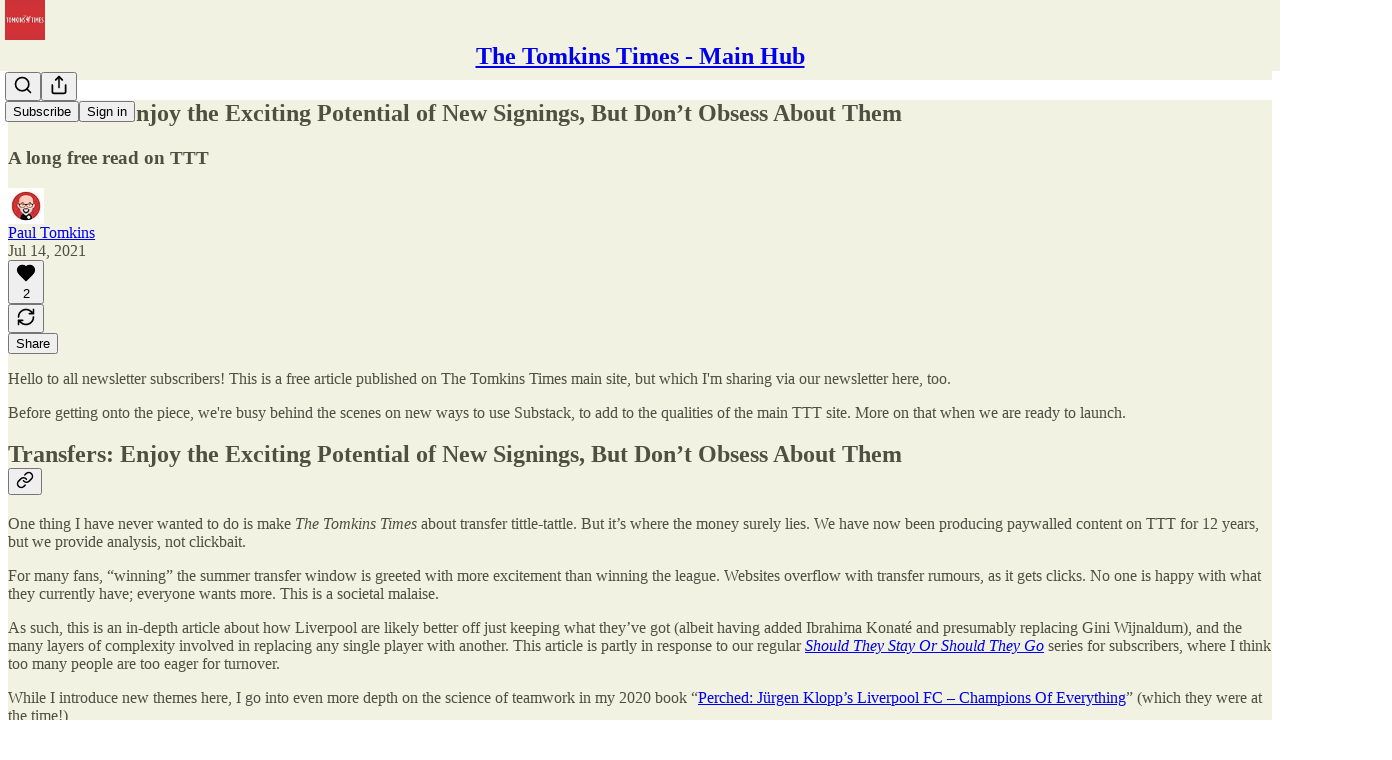

--- FILE ---
content_type: text/html; charset=utf-8
request_url: https://tomkinstimes.substack.com/p/transfers-enjoy-the-exciting-potential
body_size: 48031
content:
<!DOCTYPE html>
<html lang="en">
    <head>
        <meta charset="utf-8" />
        <meta name="norton-safeweb-site-verification" content="24usqpep0ejc5w6hod3dulxwciwp0djs6c6ufp96av3t4whuxovj72wfkdjxu82yacb7430qjm8adbd5ezlt4592dq4zrvadcn9j9n-0btgdzpiojfzno16-fnsnu7xd" />
        
        <link rel="preconnect" href="https://substackcdn.com" />
        

        
            <title data-rh="true">Transfers: Enjoy the Exciting Potential of New Signings, But Don’t Obsess About Them</title>
            
            <meta data-rh="true" name="theme-color" content="#f2f2e3"/><meta data-rh="true" property="og:type" content="article"/><meta data-rh="true" property="og:title" content="Transfers: Enjoy the Exciting Potential of New Signings, But Don’t Obsess About Them"/><meta data-rh="true" name="twitter:title" content="Transfers: Enjoy the Exciting Potential of New Signings, But Don’t Obsess About Them"/><meta data-rh="true" name="description" content="A long free read on TTT"/><meta data-rh="true" property="og:description" content="A long free read on TTT"/><meta data-rh="true" name="twitter:description" content="A long free read on TTT"/><meta data-rh="true" property="og:image" content="https://substackcdn.com/image/fetch/$s_!oucT!,w_1200,h_675,c_fill,f_jpg,q_auto:good,fl_progressive:steep,g_auto/https%3A%2F%2Fbucketeer-e05bbc84-baa3-437e-9518-adb32be77984.s3.amazonaws.com%2Fpublic%2Fimages%2F44fa9327-cc43-4685-90dc-041b634d2258_1200x800.jpeg"/><meta data-rh="true" name="twitter:image" content="https://substackcdn.com/image/fetch/$s_!Ug9g!,f_auto,q_auto:best,fl_progressive:steep/https%3A%2F%2Ftomkinstimes.substack.com%2Fapi%2Fv1%2Fpost_preview%2F38745798%2Ftwitter.jpg%3Fversion%3D4"/><meta data-rh="true" name="twitter:card" content="summary_large_image"/>
            
            
        

        

        <style>
          @layer legacy, tailwind, pencraftReset, pencraft;
        </style>

        
        <link rel="preload" as="style" href="https://substackcdn.com/bundle/theme/main.57ec6396ea4b5be03b65.css" />
        
        
        
        <link rel="preload" as="font" href="https://fonts.gstatic.com/s/spectral/v13/rnCr-xNNww_2s0amA9M5knjsS_ul.woff2" crossorigin />
        

        
            
                <link rel="stylesheet" type="text/css" href="https://substackcdn.com/bundle/static/css/7276.087307e6.css" />
            
                <link rel="stylesheet" type="text/css" href="https://substackcdn.com/bundle/static/css/7045.3c494d4a.css" />
            
                <link rel="stylesheet" type="text/css" href="https://substackcdn.com/bundle/static/css/852.9cd7f82f.css" />
            
                <link rel="stylesheet" type="text/css" href="https://substackcdn.com/bundle/static/css/8577.8d59a919.css" />
            
                <link rel="stylesheet" type="text/css" href="https://substackcdn.com/bundle/static/css/2967.a39ed2d2.css" />
            
                <link rel="stylesheet" type="text/css" href="https://substackcdn.com/bundle/static/css/5611.463006e7.css" />
            
                <link rel="stylesheet" type="text/css" href="https://substackcdn.com/bundle/static/css/5234.05e42d3b.css" />
            
                <link rel="stylesheet" type="text/css" href="https://substackcdn.com/bundle/static/css/5366.448b38a4.css" />
            
                <link rel="stylesheet" type="text/css" href="https://substackcdn.com/bundle/static/css/3822.95a4038c.css" />
            
                <link rel="stylesheet" type="text/css" href="https://substackcdn.com/bundle/static/css/2124.b664b468.css" />
            
                <link rel="stylesheet" type="text/css" href="https://substackcdn.com/bundle/static/css/main.aba729d8.css" />
            
                <link rel="stylesheet" type="text/css" href="https://substackcdn.com/bundle/static/css/6379.813be60f.css" />
            
                <link rel="stylesheet" type="text/css" href="https://substackcdn.com/bundle/static/css/2124.b664b468.css" />
            
                <link rel="stylesheet" type="text/css" href="https://substackcdn.com/bundle/static/css/3822.95a4038c.css" />
            
                <link rel="stylesheet" type="text/css" href="https://substackcdn.com/bundle/static/css/5366.448b38a4.css" />
            
                <link rel="stylesheet" type="text/css" href="https://substackcdn.com/bundle/static/css/5234.05e42d3b.css" />
            
                <link rel="stylesheet" type="text/css" href="https://substackcdn.com/bundle/static/css/5611.463006e7.css" />
            
                <link rel="stylesheet" type="text/css" href="https://substackcdn.com/bundle/static/css/2967.a39ed2d2.css" />
            
                <link rel="stylesheet" type="text/css" href="https://substackcdn.com/bundle/static/css/8577.8d59a919.css" />
            
                <link rel="stylesheet" type="text/css" href="https://substackcdn.com/bundle/static/css/7045.3c494d4a.css" />
            
        

        
        
        
        
        <meta name="viewport" content="width=device-width, initial-scale=1, maximum-scale=1, user-scalable=0, viewport-fit=cover" />
        <meta name="author" content="Paul Tomkins" />
        <meta property="og:url" content="https://tomkinstimes.substack.com/p/transfers-enjoy-the-exciting-potential" />
        
        
        <link rel="canonical" href="https://tomkinstimes.substack.com/p/transfers-enjoy-the-exciting-potential" />
        

        

        

        

        
            
                <link rel="shortcut icon" href="https://substackcdn.com/image/fetch/$s_!5RFM!,f_auto,q_auto:good,fl_progressive:steep/https%3A%2F%2Fbucketeer-e05bbc84-baa3-437e-9518-adb32be77984.s3.amazonaws.com%2Fpublic%2Fimages%2Fc60f1d39-dd33-4ecb-80fa-065aee3c7f3a%2Ffavicon.ico">
            
        
            
                <link rel="icon" type="image/png" sizes="16x16" href="https://substackcdn.com/image/fetch/$s_!o0bj!,f_auto,q_auto:good,fl_progressive:steep/https%3A%2F%2Fbucketeer-e05bbc84-baa3-437e-9518-adb32be77984.s3.amazonaws.com%2Fpublic%2Fimages%2Fc60f1d39-dd33-4ecb-80fa-065aee3c7f3a%2Ffavicon-16x16.png">
            
        
            
                <link rel="icon" type="image/png" sizes="32x32" href="https://substackcdn.com/image/fetch/$s_!uaEY!,f_auto,q_auto:good,fl_progressive:steep/https%3A%2F%2Fbucketeer-e05bbc84-baa3-437e-9518-adb32be77984.s3.amazonaws.com%2Fpublic%2Fimages%2Fc60f1d39-dd33-4ecb-80fa-065aee3c7f3a%2Ffavicon-32x32.png">
            
        
            
                <link rel="icon" type="image/png" sizes="48x48" href="https://substackcdn.com/image/fetch/$s_!1t0F!,f_auto,q_auto:good,fl_progressive:steep/https%3A%2F%2Fbucketeer-e05bbc84-baa3-437e-9518-adb32be77984.s3.amazonaws.com%2Fpublic%2Fimages%2Fc60f1d39-dd33-4ecb-80fa-065aee3c7f3a%2Ffavicon-48x48.png">
            
        
            
                <link rel="apple-touch-icon" sizes="57x57" href="https://substackcdn.com/image/fetch/$s_!D652!,f_auto,q_auto:good,fl_progressive:steep/https%3A%2F%2Fbucketeer-e05bbc84-baa3-437e-9518-adb32be77984.s3.amazonaws.com%2Fpublic%2Fimages%2Fc60f1d39-dd33-4ecb-80fa-065aee3c7f3a%2Fapple-touch-icon-57x57.png">
            
        
            
                <link rel="apple-touch-icon" sizes="60x60" href="https://substackcdn.com/image/fetch/$s_!3wOj!,f_auto,q_auto:good,fl_progressive:steep/https%3A%2F%2Fbucketeer-e05bbc84-baa3-437e-9518-adb32be77984.s3.amazonaws.com%2Fpublic%2Fimages%2Fc60f1d39-dd33-4ecb-80fa-065aee3c7f3a%2Fapple-touch-icon-60x60.png">
            
        
            
                <link rel="apple-touch-icon" sizes="72x72" href="https://substackcdn.com/image/fetch/$s_!fF18!,f_auto,q_auto:good,fl_progressive:steep/https%3A%2F%2Fbucketeer-e05bbc84-baa3-437e-9518-adb32be77984.s3.amazonaws.com%2Fpublic%2Fimages%2Fc60f1d39-dd33-4ecb-80fa-065aee3c7f3a%2Fapple-touch-icon-72x72.png">
            
        
            
                <link rel="apple-touch-icon" sizes="76x76" href="https://substackcdn.com/image/fetch/$s_!_AO2!,f_auto,q_auto:good,fl_progressive:steep/https%3A%2F%2Fbucketeer-e05bbc84-baa3-437e-9518-adb32be77984.s3.amazonaws.com%2Fpublic%2Fimages%2Fc60f1d39-dd33-4ecb-80fa-065aee3c7f3a%2Fapple-touch-icon-76x76.png">
            
        
            
                <link rel="apple-touch-icon" sizes="114x114" href="https://substackcdn.com/image/fetch/$s_!f6PQ!,f_auto,q_auto:good,fl_progressive:steep/https%3A%2F%2Fbucketeer-e05bbc84-baa3-437e-9518-adb32be77984.s3.amazonaws.com%2Fpublic%2Fimages%2Fc60f1d39-dd33-4ecb-80fa-065aee3c7f3a%2Fapple-touch-icon-114x114.png">
            
        
            
                <link rel="apple-touch-icon" sizes="120x120" href="https://substackcdn.com/image/fetch/$s_!FW9i!,f_auto,q_auto:good,fl_progressive:steep/https%3A%2F%2Fbucketeer-e05bbc84-baa3-437e-9518-adb32be77984.s3.amazonaws.com%2Fpublic%2Fimages%2Fc60f1d39-dd33-4ecb-80fa-065aee3c7f3a%2Fapple-touch-icon-120x120.png">
            
        
            
                <link rel="apple-touch-icon" sizes="144x144" href="https://substackcdn.com/image/fetch/$s_!PsrY!,f_auto,q_auto:good,fl_progressive:steep/https%3A%2F%2Fbucketeer-e05bbc84-baa3-437e-9518-adb32be77984.s3.amazonaws.com%2Fpublic%2Fimages%2Fc60f1d39-dd33-4ecb-80fa-065aee3c7f3a%2Fapple-touch-icon-144x144.png">
            
        
            
                <link rel="apple-touch-icon" sizes="152x152" href="https://substackcdn.com/image/fetch/$s_!SxHF!,f_auto,q_auto:good,fl_progressive:steep/https%3A%2F%2Fbucketeer-e05bbc84-baa3-437e-9518-adb32be77984.s3.amazonaws.com%2Fpublic%2Fimages%2Fc60f1d39-dd33-4ecb-80fa-065aee3c7f3a%2Fapple-touch-icon-152x152.png">
            
        
            
                <link rel="apple-touch-icon" sizes="167x167" href="https://substackcdn.com/image/fetch/$s_!Sf8Y!,f_auto,q_auto:good,fl_progressive:steep/https%3A%2F%2Fbucketeer-e05bbc84-baa3-437e-9518-adb32be77984.s3.amazonaws.com%2Fpublic%2Fimages%2Fc60f1d39-dd33-4ecb-80fa-065aee3c7f3a%2Fapple-touch-icon-167x167.png">
            
        
            
                <link rel="apple-touch-icon" sizes="180x180" href="https://substackcdn.com/image/fetch/$s_!DzNs!,f_auto,q_auto:good,fl_progressive:steep/https%3A%2F%2Fbucketeer-e05bbc84-baa3-437e-9518-adb32be77984.s3.amazonaws.com%2Fpublic%2Fimages%2Fc60f1d39-dd33-4ecb-80fa-065aee3c7f3a%2Fapple-touch-icon-180x180.png">
            
        
            
                <link rel="apple-touch-icon" sizes="1024x1024" href="https://substackcdn.com/image/fetch/$s_!jsDo!,f_auto,q_auto:good,fl_progressive:steep/https%3A%2F%2Fbucketeer-e05bbc84-baa3-437e-9518-adb32be77984.s3.amazonaws.com%2Fpublic%2Fimages%2Fc60f1d39-dd33-4ecb-80fa-065aee3c7f3a%2Fapple-touch-icon-1024x1024.png">
            
        
            
        
            
        
            
        

        

        
            <link rel="alternate" type="application/rss+xml" href="/feed" title="The Tomkins Times - Main Hub"/>
        

        
        
          <style>
            @font-face{font-family:'Spectral';font-style:italic;font-weight:400;font-display:fallback;src:url(https://fonts.gstatic.com/s/spectral/v13/rnCt-xNNww_2s0amA9M8on7mTNmnUHowCw.woff2) format('woff2');unicode-range:U+0301,U+0400-045F,U+0490-0491,U+04B0-04B1,U+2116}@font-face{font-family:'Spectral';font-style:italic;font-weight:400;font-display:fallback;src:url(https://fonts.gstatic.com/s/spectral/v13/rnCt-xNNww_2s0amA9M8onXmTNmnUHowCw.woff2) format('woff2');unicode-range:U+0102-0103,U+0110-0111,U+0128-0129,U+0168-0169,U+01A0-01A1,U+01AF-01B0,U+0300-0301,U+0303-0304,U+0308-0309,U+0323,U+0329,U+1EA0-1EF9,U+20AB}@font-face{font-family:'Spectral';font-style:italic;font-weight:400;font-display:fallback;src:url(https://fonts.gstatic.com/s/spectral/v13/rnCt-xNNww_2s0amA9M8onTmTNmnUHowCw.woff2) format('woff2');unicode-range:U+0100-02AF,U+0304,U+0308,U+0329,U+1E00-1E9F,U+1EF2-1EFF,U+2020,U+20A0-20AB,U+20AD-20CF,U+2113,U+2C60-2C7F,U+A720-A7FF}@font-face{font-family:'Spectral';font-style:italic;font-weight:400;font-display:fallback;src:url(https://fonts.gstatic.com/s/spectral/v13/rnCt-xNNww_2s0amA9M8onrmTNmnUHo.woff2) format('woff2');unicode-range:U+0000-00FF,U+0131,U+0152-0153,U+02BB-02BC,U+02C6,U+02DA,U+02DC,U+0304,U+0308,U+0329,U+2000-206F,U+2074,U+20AC,U+2122,U+2191,U+2193,U+2212,U+2215,U+FEFF,U+FFFD}@font-face{font-family:'Spectral';font-style:normal;font-weight:400;font-display:fallback;src:url(https://fonts.gstatic.com/s/spectral/v13/rnCr-xNNww_2s0amA9M9knjsS_ulYHs.woff2) format('woff2');unicode-range:U+0301,U+0400-045F,U+0490-0491,U+04B0-04B1,U+2116}@font-face{font-family:'Spectral';font-style:normal;font-weight:400;font-display:fallback;src:url(https://fonts.gstatic.com/s/spectral/v13/rnCr-xNNww_2s0amA9M2knjsS_ulYHs.woff2) format('woff2');unicode-range:U+0102-0103,U+0110-0111,U+0128-0129,U+0168-0169,U+01A0-01A1,U+01AF-01B0,U+0300-0301,U+0303-0304,U+0308-0309,U+0323,U+0329,U+1EA0-1EF9,U+20AB}@font-face{font-family:'Spectral';font-style:normal;font-weight:400;font-display:fallback;src:url(https://fonts.gstatic.com/s/spectral/v13/rnCr-xNNww_2s0amA9M3knjsS_ulYHs.woff2) format('woff2');unicode-range:U+0100-02AF,U+0304,U+0308,U+0329,U+1E00-1E9F,U+1EF2-1EFF,U+2020,U+20A0-20AB,U+20AD-20CF,U+2113,U+2C60-2C7F,U+A720-A7FF}@font-face{font-family:'Spectral';font-style:normal;font-weight:400;font-display:fallback;src:url(https://fonts.gstatic.com/s/spectral/v13/rnCr-xNNww_2s0amA9M5knjsS_ul.woff2) format('woff2');unicode-range:U+0000-00FF,U+0131,U+0152-0153,U+02BB-02BC,U+02C6,U+02DA,U+02DC,U+0304,U+0308,U+0329,U+2000-206F,U+2074,U+20AC,U+2122,U+2191,U+2193,U+2212,U+2215,U+FEFF,U+FFFD}@font-face{font-family:'Spectral';font-style:normal;font-weight:600;font-display:fallback;src:url(https://fonts.gstatic.com/s/spectral/v13/rnCs-xNNww_2s0amA9vmtm3FafaPWnIIMrY.woff2) format('woff2');unicode-range:U+0301,U+0400-045F,U+0490-0491,U+04B0-04B1,U+2116}@font-face{font-family:'Spectral';font-style:normal;font-weight:600;font-display:fallback;src:url(https://fonts.gstatic.com/s/spectral/v13/rnCs-xNNww_2s0amA9vmtm3OafaPWnIIMrY.woff2) format('woff2');unicode-range:U+0102-0103,U+0110-0111,U+0128-0129,U+0168-0169,U+01A0-01A1,U+01AF-01B0,U+0300-0301,U+0303-0304,U+0308-0309,U+0323,U+0329,U+1EA0-1EF9,U+20AB}@font-face{font-family:'Spectral';font-style:normal;font-weight:600;font-display:fallback;src:url(https://fonts.gstatic.com/s/spectral/v13/rnCs-xNNww_2s0amA9vmtm3PafaPWnIIMrY.woff2) format('woff2');unicode-range:U+0100-02AF,U+0304,U+0308,U+0329,U+1E00-1E9F,U+1EF2-1EFF,U+2020,U+20A0-20AB,U+20AD-20CF,U+2113,U+2C60-2C7F,U+A720-A7FF}@font-face{font-family:'Spectral';font-style:normal;font-weight:600;font-display:fallback;src:url(https://fonts.gstatic.com/s/spectral/v13/rnCs-xNNww_2s0amA9vmtm3BafaPWnII.woff2) format('woff2');unicode-range:U+0000-00FF,U+0131,U+0152-0153,U+02BB-02BC,U+02C6,U+02DA,U+02DC,U+0304,U+0308,U+0329,U+2000-206F,U+2074,U+20AC,U+2122,U+2191,U+2193,U+2212,U+2215,U+FEFF,U+FFFD}
            
          </style>
        
        

        <style>:root{--color_theme_bg_pop:#D23235;--background_pop:#D23235;--color_theme_bg_web:#d23235;--cover_bg_color:#d23235;--cover_bg_color_secondary:#c52f32;--background_pop_darken:#c02a2d;--print_on_pop:#ffffff;--color_theme_bg_pop_darken:#c02a2d;--color_theme_print_on_pop:#ffffff;--color_theme_bg_pop_20:rgba(210, 50, 53, 0.2);--color_theme_bg_pop_30:rgba(210, 50, 53, 0.3);--print_pop:#d23235;--color_theme_accent:#d23235;--cover_print_primary:#ffffff;--cover_print_secondary:#d9d9d9;--cover_print_tertiary:#d9d9d9;--cover_border_color:#ffffff;--home_hero:magaziney;--home_posts:list;--web_bg_color:#f2f2e3;--background_contrast_1:#e3e3d5;--background_contrast_2:#d1d1c4;--background_contrast_3:#aeaea3;--background_contrast_4:#8b8b82;--background_contrast_5:#4c4c48;--color_theme_bg_contrast_1:#e3e3d5;--color_theme_bg_contrast_2:#d1d1c4;--color_theme_bg_contrast_3:#aeaea3;--color_theme_bg_contrast_4:#8b8b82;--color_theme_bg_contrast_5:#4c4c48;--color_theme_bg_elevated:#f2f2e3;--color_theme_bg_elevated_secondary:#e3e3d5;--color_theme_bg_elevated_tertiary:#d1d1c4;--color_theme_detail:#dadacc;--background_contrast_pop:rgba(210, 50, 53, 0.4);--color_theme_bg_contrast_pop:rgba(210, 50, 53, 0.4);--theme_bg_is_dark:0;--print_on_web_bg_color:hsl(60, 9.83441485791006%, 28.431372549019606%);--print_secondary_on_web_bg_color:#81827c;--background_pop_rgb:210, 50, 53;--color_theme_bg_pop_rgb:210, 50, 53;--color_theme_accent_rgb:210, 50, 53;}</style>

        
            <link rel="stylesheet" href="https://substackcdn.com/bundle/theme/main.57ec6396ea4b5be03b65.css" />
        

        <style></style>

        

        

        

        
    </head>

    <body class="">
        

        

        

        

        

        

        <div id="entry">
            <div id="main" class="main typography use-theme-bg"><div class="pencraft pc-display-contents pc-reset pubTheme-yiXxQA"><div data-testid="navbar" class="main-menu"><div class="mainMenuContent-DME8DR"><div style="position:relative;height:71px;" class="pencraft pc-display-flex pc-gap-12 pc-paddingLeft-20 pc-paddingRight-20 pc-justifyContent-space-between pc-alignItems-center pc-reset border-bottom-detail-k1F6C4 topBar-pIF0J1"><div style="flex-basis:0px;flex-grow:1;" class="logoContainer-p12gJb"><a href="/" native class="pencraft pc-display-contents pc-reset"><div draggable="false" class="pencraft pc-display-flex pc-position-relative pc-reset"><div style="width:40px;height:40px;" class="pencraft pc-display-flex pc-reset bg-white-ZBV5av pc-borderRadius-sm overflow-hidden-WdpwT6 sizing-border-box-DggLA4"><picture><source type="image/webp" srcset="https://substackcdn.com/image/fetch/$s_!rudD!,w_80,h_80,c_fill,f_webp,q_auto:good,fl_progressive:steep,g_auto/https%3A%2F%2Fbucketeer-e05bbc84-baa3-437e-9518-adb32be77984.s3.amazonaws.com%2Fpublic%2Fimages%2F2f53141b-b2ac-4ee3-ab69-678577b101b6_500x500.png"/><img src="https://substackcdn.com/image/fetch/$s_!rudD!,w_80,h_80,c_fill,f_auto,q_auto:good,fl_progressive:steep,g_auto/https%3A%2F%2Fbucketeer-e05bbc84-baa3-437e-9518-adb32be77984.s3.amazonaws.com%2Fpublic%2Fimages%2F2f53141b-b2ac-4ee3-ab69-678577b101b6_500x500.png" sizes="100vw" alt="The Tomkins Times - Main Hub" width="80" height="80" style="width:40px;height:40px;" draggable="false" class="img-OACg1c object-fit-cover-u4ReeV pencraft pc-reset"/></picture></div></div></a></div><div style="flex-grow:0;" class="titleContainer-DJYq5v"><h1 class="pencraft pc-reset font-pub-headings-FE5byy reset-IxiVJZ title-oOnUGd"><a href="/" class="pencraft pc-display-contents pc-reset">The Tomkins Times - Main Hub</a></h1></div><div style="flex-basis:0px;flex-grow:1;" class="pencraft pc-display-flex pc-justifyContent-flex-end pc-alignItems-center pc-reset"><div class="buttonsContainer-SJBuep"><div class="pencraft pc-display-flex pc-gap-8 pc-justifyContent-flex-end pc-alignItems-center pc-reset navbar-buttons"><div class="pencraft pc-display-flex pc-gap-4 pc-reset"><span data-state="closed"><button tabindex="0" type="button" aria-label="Search" class="pencraft pc-reset pencraft iconButton-mq_Et5 iconButtonBase-dJGHgN buttonBase-GK1x3M buttonStyle-r7yGCK size_md-gCDS3o priority_tertiary-rlke8z"><svg xmlns="http://www.w3.org/2000/svg" width="20" height="20" viewBox="0 0 24 24" fill="none" stroke="currentColor" stroke-width="2" stroke-linecap="round" stroke-linejoin="round" class="lucide lucide-search"><circle cx="11" cy="11" r="8"></circle><path d="m21 21-4.3-4.3"></path></svg></button></span><button tabindex="0" type="button" aria-label="Share Publication" id="headlessui-menu-button-P0-5" aria-haspopup="menu" aria-expanded="false" data-headlessui-state class="pencraft pc-reset pencraft iconButton-mq_Et5 iconButtonBase-dJGHgN buttonBase-GK1x3M buttonStyle-r7yGCK size_md-gCDS3o priority_tertiary-rlke8z"><svg xmlns="http://www.w3.org/2000/svg" width="20" height="20" viewBox="0 0 24 24" fill="none" stroke="currentColor" stroke-width="2" stroke-linecap="round" stroke-linejoin="round" class="lucide lucide-share"><path d="M4 12v8a2 2 0 0 0 2 2h12a2 2 0 0 0 2-2v-8"></path><polyline points="16 6 12 2 8 6"></polyline><line x1="12" x2="12" y1="2" y2="15"></line></svg></button></div><button tabindex="0" type="button" data-testid="noncontributor-cta-button" class="pencraft pc-reset pencraft buttonBase-GK1x3M buttonText-X0uSmG buttonStyle-r7yGCK priority_primary-RfbeYt size_md-gCDS3o">Subscribe</button><button tabindex="0" type="button" native data-href="https://substack.com/sign-in?redirect=%2Fp%2Ftransfers-enjoy-the-exciting-potential&amp;for_pub=tomkinstimes" class="pencraft pc-reset pencraft buttonBase-GK1x3M buttonText-X0uSmG buttonStyle-r7yGCK priority_tertiary-rlke8z size_md-gCDS3o">Sign in</button></div></div></div></div></div><div style="height:72px;"></div></div></div><div><script type="application/ld+json">{"@context":"https://schema.org","@type":"NewsArticle","url":"https://tomkinstimes.substack.com/p/transfers-enjoy-the-exciting-potential","mainEntityOfPage":"https://tomkinstimes.substack.com/p/transfers-enjoy-the-exciting-potential","headline":"Transfers: Enjoy the Exciting Potential of New Signings, But Don\u2019t Obsess About Them","description":"A long free read on TTT","image":[{"@type":"ImageObject","url":"https://cdn.substack.com/image/fetch/h_600,c_limit,f_auto,q_auto:good,fl_progressive:steep/https%3A%2F%2Fbucketeer-e05bbc84-baa3-437e-9518-adb32be77984.s3.amazonaws.com%2Fpublic%2Fimages%2F44fa9327-cc43-4685-90dc-041b634d2258_1200x800.jpeg"}],"datePublished":"2021-07-14T11:11:44+00:00","dateModified":"2021-07-14T11:11:44+00:00","isAccessibleForFree":true,"author":[{"@type":"Person","name":"Paul Tomkins","url":"https://substack.com/@tomkinstimes","description":"Sportswriter for 20+ years (football*/Liverpool FC) and novelist. Author of 15 books. Established the near-award winning The Tomkins Times in 2009. (ME/CFS since '90s, but I do ok.)  Note: I don't really use Substack Notes or accept DMs. ","identifier":"user:12861734","sameAs":["https://twitter.com/paul_tomkins"],"image":{"@type":"ImageObject","contentUrl":"https://substackcdn.com/image/fetch/$s_!VXjD!,f_auto,q_auto:good,fl_progressive:steep/https%3A%2F%2Fbucketeer-e05bbc84-baa3-437e-9518-adb32be77984.s3.amazonaws.com%2Fpublic%2Fimages%2Fc35e2a27-bf77-4e3a-9ca0-f3b2e7610061_2481x2481.jpeg","thumbnailUrl":"https://substackcdn.com/image/fetch/$s_!VXjD!,w_128,h_128,c_limit,f_auto,q_auto:good,fl_progressive:steep/https%3A%2F%2Fbucketeer-e05bbc84-baa3-437e-9518-adb32be77984.s3.amazonaws.com%2Fpublic%2Fimages%2Fc35e2a27-bf77-4e3a-9ca0-f3b2e7610061_2481x2481.jpeg"}}],"publisher":{"@type":"Organization","name":"The Tomkins Times - Main Hub","url":"https://tomkinstimes.substack.com","description":"Grown-up views & intelligent debate about Liverpool FC \u2013 paywalled/free content by Paul Tomkins + associates as The Tomkins Times (TTT) since 2009, relocated to Substack 2022.","interactionStatistic":{"@type":"InteractionCounter","name":"Subscribers","interactionType":"https://schema.org/SubscribeAction","userInteractionCount":1000},"identifier":"pub:139247","logo":{"@type":"ImageObject","url":"https://substackcdn.com/image/fetch/$s_!rudD!,f_auto,q_auto:good,fl_progressive:steep/https%3A%2F%2Fbucketeer-e05bbc84-baa3-437e-9518-adb32be77984.s3.amazonaws.com%2Fpublic%2Fimages%2F2f53141b-b2ac-4ee3-ab69-678577b101b6_500x500.png","contentUrl":"https://substackcdn.com/image/fetch/$s_!rudD!,f_auto,q_auto:good,fl_progressive:steep/https%3A%2F%2Fbucketeer-e05bbc84-baa3-437e-9518-adb32be77984.s3.amazonaws.com%2Fpublic%2Fimages%2F2f53141b-b2ac-4ee3-ab69-678577b101b6_500x500.png","thumbnailUrl":"https://substackcdn.com/image/fetch/$s_!rudD!,w_128,h_128,c_limit,f_auto,q_auto:good,fl_progressive:steep/https%3A%2F%2Fbucketeer-e05bbc84-baa3-437e-9518-adb32be77984.s3.amazonaws.com%2Fpublic%2Fimages%2F2f53141b-b2ac-4ee3-ab69-678577b101b6_500x500.png"},"image":{"@type":"ImageObject","url":"https://substackcdn.com/image/fetch/$s_!rudD!,f_auto,q_auto:good,fl_progressive:steep/https%3A%2F%2Fbucketeer-e05bbc84-baa3-437e-9518-adb32be77984.s3.amazonaws.com%2Fpublic%2Fimages%2F2f53141b-b2ac-4ee3-ab69-678577b101b6_500x500.png","contentUrl":"https://substackcdn.com/image/fetch/$s_!rudD!,f_auto,q_auto:good,fl_progressive:steep/https%3A%2F%2Fbucketeer-e05bbc84-baa3-437e-9518-adb32be77984.s3.amazonaws.com%2Fpublic%2Fimages%2F2f53141b-b2ac-4ee3-ab69-678577b101b6_500x500.png","thumbnailUrl":"https://substackcdn.com/image/fetch/$s_!rudD!,w_128,h_128,c_limit,f_auto,q_auto:good,fl_progressive:steep/https%3A%2F%2Fbucketeer-e05bbc84-baa3-437e-9518-adb32be77984.s3.amazonaws.com%2Fpublic%2Fimages%2F2f53141b-b2ac-4ee3-ab69-678577b101b6_500x500.png"},"sameAs":["https://twitter.com/paul_tomkins"]},"interactionStatistic":[{"@type":"InteractionCounter","interactionType":"https://schema.org/LikeAction","userInteractionCount":2},{"@type":"InteractionCounter","interactionType":"https://schema.org/ShareAction","userInteractionCount":0},{"@type":"InteractionCounter","interactionType":"https://schema.org/CommentAction","userInteractionCount":0}]}</script><div aria-label="Post" role="main" class="single-post-container"><div class="container"><div class="single-post"><div class="pencraft pc-display-contents pc-reset pubTheme-yiXxQA"><article class="typography newsletter-post post"><div role="region" aria-label="Post header" class="post-header"><h1 dir="auto" class="post-title published title-X77sOw">Transfers: Enjoy the Exciting Potential of New Signings, But Don’t Obsess About Them</h1><h3 dir="auto" class="subtitle subtitle-HEEcLo">A long free read on TTT</h3><div aria-label="Post UFI" role="region" class="pencraft pc-display-flex pc-flexDirection-column pc-paddingBottom-16 pc-reset"><div class="pencraft pc-display-flex pc-flexDirection-column pc-paddingTop-16 pc-paddingBottom-16 pc-reset"><div class="pencraft pc-display-flex pc-gap-12 pc-alignItems-center pc-reset byline-wrapper"><div class="pencraft pc-display-flex pc-reset"><div class="pencraft pc-display-flex pc-flexDirection-row pc-gap-8 pc-alignItems-center pc-justifyContent-flex-start pc-reset"><div style="--scale:36px;--offset:9px;--border-width:4.5px;" class="pencraft pc-display-flex pc-flexDirection-row pc-alignItems-center pc-justifyContent-flex-start pc-reset ltr-qDBmby"><a href="https://substack.com/@tomkinstimes" aria-label="View Paul Tomkins's profile" class="pencraft pc-display-contents pc-reset"><div style="--scale:36px;" tabindex="0" class="pencraft pc-display-flex pc-width-36 pc-height-36 pc-justifyContent-center pc-alignItems-center pc-position-relative pc-reset bg-secondary-UUD3_J flex-auto-j3S2WA animate-XFJxE4 outline-detail-vcQLyr pc-borderRadius-full overflow-hidden-WdpwT6 sizing-border-box-DggLA4 pressable-sm-YIJFKJ showFocus-sk_vEm container-TAtrWj interactive-UkK0V6 avatar-u8q6xB last-JfNEJ_"><div style="--scale:36px;" title="Paul Tomkins" class="pencraft pc-display-flex pc-width-36 pc-height-36 pc-justifyContent-center pc-alignItems-center pc-position-relative pc-reset bg-secondary-UUD3_J flex-auto-j3S2WA outline-detail-vcQLyr pc-borderRadius-full overflow-hidden-WdpwT6 sizing-border-box-DggLA4 container-TAtrWj"><picture><source type="image/webp" srcset="https://substackcdn.com/image/fetch/$s_!VXjD!,w_36,h_36,c_fill,f_webp,q_auto:good,fl_progressive:steep/https%3A%2F%2Fbucketeer-e05bbc84-baa3-437e-9518-adb32be77984.s3.amazonaws.com%2Fpublic%2Fimages%2Fc35e2a27-bf77-4e3a-9ca0-f3b2e7610061_2481x2481.jpeg 36w, https://substackcdn.com/image/fetch/$s_!VXjD!,w_72,h_72,c_fill,f_webp,q_auto:good,fl_progressive:steep/https%3A%2F%2Fbucketeer-e05bbc84-baa3-437e-9518-adb32be77984.s3.amazonaws.com%2Fpublic%2Fimages%2Fc35e2a27-bf77-4e3a-9ca0-f3b2e7610061_2481x2481.jpeg 72w, https://substackcdn.com/image/fetch/$s_!VXjD!,w_108,h_108,c_fill,f_webp,q_auto:good,fl_progressive:steep/https%3A%2F%2Fbucketeer-e05bbc84-baa3-437e-9518-adb32be77984.s3.amazonaws.com%2Fpublic%2Fimages%2Fc35e2a27-bf77-4e3a-9ca0-f3b2e7610061_2481x2481.jpeg 108w" sizes="36px"/><img src="https://substackcdn.com/image/fetch/$s_!VXjD!,w_36,h_36,c_fill,f_auto,q_auto:good,fl_progressive:steep/https%3A%2F%2Fbucketeer-e05bbc84-baa3-437e-9518-adb32be77984.s3.amazonaws.com%2Fpublic%2Fimages%2Fc35e2a27-bf77-4e3a-9ca0-f3b2e7610061_2481x2481.jpeg" sizes="36px" alt="Paul Tomkins's avatar" srcset="https://substackcdn.com/image/fetch/$s_!VXjD!,w_36,h_36,c_fill,f_auto,q_auto:good,fl_progressive:steep/https%3A%2F%2Fbucketeer-e05bbc84-baa3-437e-9518-adb32be77984.s3.amazonaws.com%2Fpublic%2Fimages%2Fc35e2a27-bf77-4e3a-9ca0-f3b2e7610061_2481x2481.jpeg 36w, https://substackcdn.com/image/fetch/$s_!VXjD!,w_72,h_72,c_fill,f_auto,q_auto:good,fl_progressive:steep/https%3A%2F%2Fbucketeer-e05bbc84-baa3-437e-9518-adb32be77984.s3.amazonaws.com%2Fpublic%2Fimages%2Fc35e2a27-bf77-4e3a-9ca0-f3b2e7610061_2481x2481.jpeg 72w, https://substackcdn.com/image/fetch/$s_!VXjD!,w_108,h_108,c_fill,f_auto,q_auto:good,fl_progressive:steep/https%3A%2F%2Fbucketeer-e05bbc84-baa3-437e-9518-adb32be77984.s3.amazonaws.com%2Fpublic%2Fimages%2Fc35e2a27-bf77-4e3a-9ca0-f3b2e7610061_2481x2481.jpeg 108w" width="36" height="36" draggable="false" class="img-OACg1c object-fit-cover-u4ReeV pencraft pc-reset"/></picture></div></div></a></div></div></div><div class="pencraft pc-display-flex pc-flexDirection-column pc-reset"><div class="pencraft pc-reset color-pub-primary-text-NyXPlw line-height-20-t4M0El font-meta-MWBumP size-11-NuY2Zx weight-medium-fw81nC transform-uppercase-yKDgcq reset-IxiVJZ meta-EgzBVA"><span data-state="closed"><a href="https://substack.com/@tomkinstimes" class="pencraft pc-reset decoration-hover-underline-ClDVRM reset-IxiVJZ">Paul Tomkins</a></span></div><div class="pencraft pc-display-flex pc-gap-4 pc-reset"><div class="pencraft pc-reset color-pub-secondary-text-hGQ02T line-height-20-t4M0El font-meta-MWBumP size-11-NuY2Zx weight-medium-fw81nC transform-uppercase-yKDgcq reset-IxiVJZ meta-EgzBVA">Jul 14, 2021</div></div></div></div></div><div class="pencraft pc-display-flex pc-gap-16 pc-paddingTop-16 pc-paddingBottom-16 pc-justifyContent-space-between pc-alignItems-center pc-reset flex-grow-rzmknG border-top-detail-themed-k9TZAY border-bottom-detail-themed-Ua9186 post-ufi"><div class="pencraft pc-display-flex pc-gap-8 pc-reset"><div class="like-button-container post-ufi-button style-button"><button tabindex="0" type="button" aria-label="Like (2)" aria-pressed="false" class="pencraft pc-reset pencraft post-ufi-button style-button has-label with-border"><svg role="img" style="height:20px;width:20px;" width="20" height="20" viewBox="0 0 24 24" fill="#000000" stroke-width="2" stroke="#000" xmlns="http://www.w3.org/2000/svg" class="icon"><g><title></title><svg xmlns="http://www.w3.org/2000/svg" width="24" height="24" viewBox="0 0 24 24" stroke-width="2" stroke-linecap="round" stroke-linejoin="round" class="lucide lucide-heart"><path d="M19 14c1.49-1.46 3-3.21 3-5.5A5.5 5.5 0 0 0 16.5 3c-1.76 0-3 .5-4.5 2-1.5-1.5-2.74-2-4.5-2A5.5 5.5 0 0 0 2 8.5c0 2.3 1.5 4.05 3 5.5l7 7Z"></path></svg></g></svg><div class="label">2</div></button></div><button tabindex="0" type="button" class="pencraft pc-reset pencraft post-ufi-button style-button no-label with-border"><svg role="img" style="height:20px;width:20px;" width="20" height="20" viewBox="0 0 24 24" fill="none" stroke-width="2" stroke="#000" xmlns="http://www.w3.org/2000/svg" class="icon"><g><title></title><path d="M21 3V8M21 8H16M21 8L18 5.29962C16.7056 4.14183 15.1038 3.38328 13.3879 3.11547C11.6719 2.84766 9.9152 3.08203 8.32951 3.79031C6.74382 4.49858 5.39691 5.65051 4.45125 7.10715C3.5056 8.5638 3.00158 10.2629 3 11.9996M3 21V16M3 16H8M3 16L6 18.7C7.29445 19.8578 8.89623 20.6163 10.6121 20.8841C12.3281 21.152 14.0848 20.9176 15.6705 20.2093C17.2562 19.501 18.6031 18.3491 19.5487 16.8925C20.4944 15.4358 20.9984 13.7367 21 12" stroke-linecap="round" stroke-linejoin="round"></path></g></svg></button></div><div class="pencraft pc-display-flex pc-gap-8 pc-reset"><button tabindex="0" type="button" class="pencraft pc-reset pencraft post-ufi-button style-button has-label with-border"><div class="label">Share</div></button></div></div></div></div><div class="visibility-check"></div><div><div class="available-content"><div dir="auto" class="body markup"><p>Hello to all newsletter subscribers! This is a free article published on The Tomkins Times main site, but which I'm sharing via our newsletter here, too. </p><p>Before getting onto the piece, we're busy behind the scenes on new ways to use Substack, to add to the qualities of the main TTT site. More on that when we are ready to launch.</p><h1 class="header-anchor-post">Transfers: Enjoy the Exciting Potential of New Signings, But Don’t Obsess About Them<div class="pencraft pc-display-flex pc-alignItems-center pc-position-absolute pc-reset header-anchor-parent"><div class="pencraft pc-display-contents pc-reset pubTheme-yiXxQA"><div id="§transfers-enjoy-the-exciting-potential-of-new-signings-but-dont-obsess-about-them" class="pencraft pc-reset header-anchor offset-top"></div><button tabindex="0" type="button" aria-label="Link" data-href="https://tomkinstimes.substack.com/i/38745798/transfers-enjoy-the-exciting-potential-of-new-signings-but-dont-obsess-about-them" class="pencraft pc-reset pencraft iconButton-mq_Et5 iconButtonBase-dJGHgN buttonBase-GK1x3M buttonStyle-r7yGCK size_sm-G3LciD priority_secondary-S63h9o"><svg xmlns="http://www.w3.org/2000/svg" width="18" height="18" viewBox="0 0 24 24" fill="none" stroke="currentColor" stroke-width="2" stroke-linecap="round" stroke-linejoin="round" class="lucide lucide-link"><path d="M10 13a5 5 0 0 0 7.54.54l3-3a5 5 0 0 0-7.07-7.07l-1.72 1.71"></path><path d="M14 11a5 5 0 0 0-7.54-.54l-3 3a5 5 0 0 0 7.07 7.07l1.71-1.71"></path></svg></button></div></div></h1><p><span>One thing I have never wanted to do is make </span><em>The Tomkins Times</em><span> about transfer tittle-tattle. But it’s where the money surely lies. We have now been producing paywalled content on TTT for 12 years, but we provide analysis, not clickbait.</span></p><p>For many fans, “winning” the summer transfer window is greeted with more excitement than winning the league. Websites overflow with transfer rumours, as it gets clicks. No one is happy with what they currently have; everyone wants more. This is a societal malaise.</p><p><span>As such, this is an in-depth article about how Liverpool are likely better off just keeping what they’ve got (albeit having added Ibrahima Konaté and presumably replacing Gini Wijnaldum), and the many layers of complexity involved in replacing any single player with another. This article is partly in response to our regular </span><em><a href="https://tomkinstimes.com/2021/07/liverpool-fc-forwards-stay-or-go/" rel>Should They Stay Or Should They Go</a></em><span> series for subscribers, where I think too many people are too eager for turnover.</span></p><p><span>While I introduce new themes here, I go into even more depth on the science of teamwork in my 2020 book “</span><a href="https://www.amazon.co.uk/gp/product/B08GQDZZLV/ref=dbs_a_def_rwt_hsch_vapi_tkin_p1_i0" rel>Perched: Jürgen Klopp’s Liverpool FC – Champions Of Everything</a><span>” (which they were at the time!)</span></p><div class="captioned-image-container"><figure><a target="_blank" href="https://substackcdn.com/image/fetch/$s_!eBhb!,f_auto,q_auto:good,fl_progressive:steep/https%3A%2F%2Fbucketeer-e05bbc84-baa3-437e-9518-adb32be77984.s3.amazonaws.com%2Fpublic%2Fimages%2Ffa4a1c95-4604-48ab-a0ed-569cbafea79a_1226x1248.png" data-component-name="Image2ToDOM" rel class="image-link image2 is-viewable-img can-restack"><div class="image2-inset can-restack"><picture><source type="image/webp" srcset="https://substackcdn.com/image/fetch/$s_!eBhb!,w_424,c_limit,f_webp,q_auto:good,fl_progressive:steep/https%3A%2F%2Fbucketeer-e05bbc84-baa3-437e-9518-adb32be77984.s3.amazonaws.com%2Fpublic%2Fimages%2Ffa4a1c95-4604-48ab-a0ed-569cbafea79a_1226x1248.png 424w, https://substackcdn.com/image/fetch/$s_!eBhb!,w_848,c_limit,f_webp,q_auto:good,fl_progressive:steep/https%3A%2F%2Fbucketeer-e05bbc84-baa3-437e-9518-adb32be77984.s3.amazonaws.com%2Fpublic%2Fimages%2Ffa4a1c95-4604-48ab-a0ed-569cbafea79a_1226x1248.png 848w, https://substackcdn.com/image/fetch/$s_!eBhb!,w_1272,c_limit,f_webp,q_auto:good,fl_progressive:steep/https%3A%2F%2Fbucketeer-e05bbc84-baa3-437e-9518-adb32be77984.s3.amazonaws.com%2Fpublic%2Fimages%2Ffa4a1c95-4604-48ab-a0ed-569cbafea79a_1226x1248.png 1272w, https://substackcdn.com/image/fetch/$s_!eBhb!,w_1456,c_limit,f_webp,q_auto:good,fl_progressive:steep/https%3A%2F%2Fbucketeer-e05bbc84-baa3-437e-9518-adb32be77984.s3.amazonaws.com%2Fpublic%2Fimages%2Ffa4a1c95-4604-48ab-a0ed-569cbafea79a_1226x1248.png 1456w" sizes="100vw"/><img src="https://substackcdn.com/image/fetch/$s_!eBhb!,w_1456,c_limit,f_auto,q_auto:good,fl_progressive:steep/https%3A%2F%2Fbucketeer-e05bbc84-baa3-437e-9518-adb32be77984.s3.amazonaws.com%2Fpublic%2Fimages%2Ffa4a1c95-4604-48ab-a0ed-569cbafea79a_1226x1248.png" width="280" height="285.02446982055466" data-attrs="{&quot;src&quot;:&quot;https://bucketeer-e05bbc84-baa3-437e-9518-adb32be77984.s3.amazonaws.com/public/images/fa4a1c95-4604-48ab-a0ed-569cbafea79a_1226x1248.png&quot;,&quot;srcNoWatermark&quot;:null,&quot;fullscreen&quot;:null,&quot;imageSize&quot;:null,&quot;height&quot;:1248,&quot;width&quot;:1226,&quot;resizeWidth&quot;:280,&quot;bytes&quot;:1030550,&quot;alt&quot;:null,&quot;title&quot;:null,&quot;type&quot;:&quot;image/png&quot;,&quot;href&quot;:null,&quot;belowTheFold&quot;:false,&quot;topImage&quot;:true,&quot;internalRedirect&quot;:null,&quot;isProcessing&quot;:false,&quot;align&quot;:null,&quot;offset&quot;:false}" alt srcset="https://substackcdn.com/image/fetch/$s_!eBhb!,w_424,c_limit,f_auto,q_auto:good,fl_progressive:steep/https%3A%2F%2Fbucketeer-e05bbc84-baa3-437e-9518-adb32be77984.s3.amazonaws.com%2Fpublic%2Fimages%2Ffa4a1c95-4604-48ab-a0ed-569cbafea79a_1226x1248.png 424w, https://substackcdn.com/image/fetch/$s_!eBhb!,w_848,c_limit,f_auto,q_auto:good,fl_progressive:steep/https%3A%2F%2Fbucketeer-e05bbc84-baa3-437e-9518-adb32be77984.s3.amazonaws.com%2Fpublic%2Fimages%2Ffa4a1c95-4604-48ab-a0ed-569cbafea79a_1226x1248.png 848w, https://substackcdn.com/image/fetch/$s_!eBhb!,w_1272,c_limit,f_auto,q_auto:good,fl_progressive:steep/https%3A%2F%2Fbucketeer-e05bbc84-baa3-437e-9518-adb32be77984.s3.amazonaws.com%2Fpublic%2Fimages%2Ffa4a1c95-4604-48ab-a0ed-569cbafea79a_1226x1248.png 1272w, https://substackcdn.com/image/fetch/$s_!eBhb!,w_1456,c_limit,f_auto,q_auto:good,fl_progressive:steep/https%3A%2F%2Fbucketeer-e05bbc84-baa3-437e-9518-adb32be77984.s3.amazonaws.com%2Fpublic%2Fimages%2Ffa4a1c95-4604-48ab-a0ed-569cbafea79a_1226x1248.png 1456w" sizes="100vw" fetchpriority="high" class="sizing-normal"/></picture><div class="image-link-expand"><div class="pencraft pc-display-flex pc-gap-8 pc-reset"><button tabindex="0" type="button" class="pencraft pc-reset pencraft icon-container restack-image"><svg role="img" style="height:20px;width:20px" width="20" height="20" viewBox="0 0 20 20" fill="none" stroke-width="1.5" stroke="var(--color-fg-primary)" stroke-linecap="round" stroke-linejoin="round" xmlns="http://www.w3.org/2000/svg"><g><title></title><path d="M2.53001 7.81595C3.49179 4.73911 6.43281 2.5 9.91173 2.5C13.1684 2.5 15.9537 4.46214 17.0852 7.23684L17.6179 8.67647M17.6179 8.67647L18.5002 4.26471M17.6179 8.67647L13.6473 6.91176M17.4995 12.1841C16.5378 15.2609 13.5967 17.5 10.1178 17.5C6.86118 17.5 4.07589 15.5379 2.94432 12.7632L2.41165 11.3235M2.41165 11.3235L1.5293 15.7353M2.41165 11.3235L6.38224 13.0882"></path></g></svg></button><button tabindex="0" type="button" class="pencraft pc-reset pencraft icon-container view-image"><svg xmlns="http://www.w3.org/2000/svg" width="20" height="20" viewBox="0 0 24 24" fill="none" stroke="currentColor" stroke-width="2" stroke-linecap="round" stroke-linejoin="round" class="lucide lucide-maximize2 lucide-maximize-2"><polyline points="15 3 21 3 21 9"></polyline><polyline points="9 21 3 21 3 15"></polyline><line x1="21" x2="14" y1="3" y2="10"></line><line x1="3" x2="10" y1="21" y2="14"></line></svg></button></div></div></div></a></figure></div><p></p><h3 class="header-anchor-post">New = Better?<div class="pencraft pc-display-flex pc-alignItems-center pc-position-absolute pc-reset header-anchor-parent"><div class="pencraft pc-display-contents pc-reset pubTheme-yiXxQA"><div id="§new-better" class="pencraft pc-reset header-anchor offset-top"></div><button tabindex="0" type="button" aria-label="Link" data-href="https://tomkinstimes.substack.com/i/38745798/new-better" class="pencraft pc-reset pencraft iconButton-mq_Et5 iconButtonBase-dJGHgN buttonBase-GK1x3M buttonStyle-r7yGCK size_sm-G3LciD priority_secondary-S63h9o"><svg xmlns="http://www.w3.org/2000/svg" width="18" height="18" viewBox="0 0 24 24" fill="none" stroke="currentColor" stroke-width="2" stroke-linecap="round" stroke-linejoin="round" class="lucide lucide-link"><path d="M10 13a5 5 0 0 0 7.54.54l3-3a5 5 0 0 0-7.07-7.07l-1.72 1.71"></path><path d="M14 11a5 5 0 0 0-7.54-.54l-3 3a5 5 0 0 0 7.07 7.07l1.71-1.71"></path></svg></button></div></div></h3><p>Fans of all clubs are now obsessed with new signings, just as we are all obsessed with new gadgets. “New” has come to mean “better”.</p><p>But as anyone who gets something new soon realises, the excitement quickly fades, and the new smartphone is just as unexciting as the old one within a few days, except now there’s a 3-year contract you’re tied to as you ponder the expense (and you’ll have got another new phone before even having paid off the latest one).</p><p><span>This is </span><a href="https://en.wikipedia.org/wiki/Hedonic_treadmill" rel>the hedonic treadmill</a><span>: we all return to our baseline of satisfaction or dissatisfaction within a short period of time.</span></p><p><span>(Studies show that lottery winners tend to return to their emotional baseline six months after they become millionaires, just as people who lose their limbs return to their old levels within time. Not that these outcomes are guaranteed, of course, and a lottery winner has far more choices in life than a quadriplegic, but the </span><a href="https://en.wikipedia.org/wiki/Hedonic_treadmill" rel>set-point theory of happiness</a><span> and contentment largely stands.)</span></p><p><span>Unless your phone is broken, upgrading is expensive. It sells the dreams of a better life, but is all about the quick bump in excitement. (</span><a href="https://humanetech.com/" rel>Hell, social media is all about the quick bump in excitement, and that harms us all.</a><span>) Our brains have been hijacked by the attention economy, and there’s the constant redundancy of things that are perfectly fine in order that something new can come along and do more.</span></p><p>Selling readers the idea that Liverpool need fewer transfers is not the way to make to money, but I’ve never done this to tell people what they want to hear.</p><p>If Liverpool ever needed a complete overhaul I wouldn’t be afraid to suggest it. In late 2010, I would have happily suggested a dozen players that could depart to no great ill effect, and although I’ve evolved my thinking on team unity since then, I would still think that much of that squad was disposable; not least because it wasn’t very good, either individually or collectively; although the bigger problem at the time felt like Roy Hodgson, and the financial chaos left by George Gillett and Tom Hicks which contributed to so many duds arriving (and which meant FSG had inherited a club close to going extinct).</p><p>But this is a Champions League and Premier League-winning squad, still mostly at a good age, that became so insanely successful by gradual evolution; and so, presumably needs to be refreshed with gradual evolution.</p><p>(Just as Manchester City, despite much more money than Liverpool, gradually evolved with the losses of players like Yaya Touré, Vincent Kompany, David Silva and now Sergio Agüero, as each hit the age of c.34. They spent a lot of money in 2020, but not on a lot of players; £120m-or-so on just three players, and one of those was as a back-up.)</p><h3 class="header-anchor-post">Fixations<div class="pencraft pc-display-flex pc-alignItems-center pc-position-absolute pc-reset header-anchor-parent"><div class="pencraft pc-display-contents pc-reset pubTheme-yiXxQA"><div id="§fixations" class="pencraft pc-reset header-anchor offset-top"></div><button tabindex="0" type="button" aria-label="Link" data-href="https://tomkinstimes.substack.com/i/38745798/fixations" class="pencraft pc-reset pencraft iconButton-mq_Et5 iconButtonBase-dJGHgN buttonBase-GK1x3M buttonStyle-r7yGCK size_sm-G3LciD priority_secondary-S63h9o"><svg xmlns="http://www.w3.org/2000/svg" width="18" height="18" viewBox="0 0 24 24" fill="none" stroke="currentColor" stroke-width="2" stroke-linecap="round" stroke-linejoin="round" class="lucide lucide-link"><path d="M10 13a5 5 0 0 0 7.54.54l3-3a5 5 0 0 0-7.07-7.07l-1.72 1.71"></path><path d="M14 11a5 5 0 0 0-7.54-.54l-3 3a5 5 0 0 0 7.07 7.07l1.71-1.71"></path></svg></button></div></div></h3><p>People have to stop fixating on players as individuals who can be plugged and played in new systems as if they’d produce the same output surrounded by entirely different teammates each time; see Lionel Messi’s Argentina career – prior to 2021 – for the myth of that.</p><p>(Weirdly, with the weekend’s Copa America success it’s finally going better in South America than at Barcelona, especially now that Barcelona has become a basket case of a club, which looks to bankrupt itself just to keep the ageing superstar, who was the best player of his generation. I also find it fascinating that, having noted in “Perched” how Brazil had won nothing with Neymar – and then won the Copa America in 2019 with Roberto Firmino instead – Neymar returned to be the focal point, and yet again Brazil choked. How many big games has Neymar gone missing in? It may be coincidental, but it’s more circumstantial evidence against the talented prima donna, and more for the collective.)</p><p>We all know that it generally takes a year for players to learn how to press properly in a system like Klopp’s. This is fairly common knowledge across football, even if some players may pick it up sooner, if they have experienced something similar at a previous club.</p><p>It can take a player a good six months to settle into English football (many of the best imports took that long).</p><p>Thiago recently noted how insanely fast and physical English football is compared to other leagues. This is often why players can star at World Cups and Euros but not quite adapt to English football, where the ball has to be moved more quickly, and where tackles crunch in much earlier.</p><p>It can take any player a year or so to settle into any new environment when factoring in house moves, relationship issues (settling the partner and the kids into new jobs or schools), language challenges, making new friends on and off the pitch; and that’s before not having the foggiest idea if, during a key moment in a game, Player X is going to square the ball, cross the ball high, check inside to pass, or have a shot himself. All these things take time.</p><p>Some players bypass the process and seem to settle immediately, but they are often exceptions, doing so as a single addition into an already settled team. Mo Salah, in 2017, benefited from Roberto Firmino having arrived in 2015, and Sadio Mané having arrived in 2016.</p><p>The Terrific Trident were not just thrust together at once, like jumbled jigsaw pieces.</p><p>Then came Diogo Jota, in 2020. He settled very quickly (albeit he did not start the first few games), but it was into a system of settled players. Even then, he still ran into Mo Salah or chased the same ball a few times, in a way that showed they weren’t yet fully on the same wavelength.</p><p>Everything learned with every year at a football club which is built on a stable system like Klopp’s is gathering vital information that cannot simply be downloaded into someone’s brain as soon as they’ve held aloft their scarf at the unveiling. The shared understanding between players is almost unquantifiable.</p><p>Many managers spend their first six months working on the back four, to get them to move in unison, with repeated drills (often following the Arrigo Sacchi method, that players find tedious, but which ultimately helps them to become synchronised as a unit). Any new player can be at odds with the synchronicity. That famous AC Milan backline became a machine because of that training.</p><p>Indeed, if you return to the analogy of the new smartphone, your new phone will be a slightly different shape. It may fit into your hand better than the last one, but into your pocket less well. It may come with a different charging socket. It could have a different operating system, like moving from Android to iOS, or just a newer version where things are in different places.</p><p>As humans are biological, a player will have the basic operating apps (how to kick a football, how to head a football, how to make a tackle), but none of the bespoke apps, nor none of your specific in-app data. You have to learn about the phone, and it has to learn about you.</p><p>You have less bespoke information on your new phone than the old one; in this case, the guy who has just been sold for £12m.</p><p>The departed player will then have to do the same at his new club: he’ll retain the knowledge of the operating system at the club he’s left, and the in-app data learned and accrued almost seven days a week over several years, via multiple training sessions and sometimes three actual games within seven days. Every club does things slightly differently, every manager has different tactics, and every group of players is utterly unique.</p><p><span>I’ll return to some other quotes from ex-Chelsea and Newcastle winger Christian Atsu later, as he said a few interesting things in an interview today with </span><em>The Athletic</em><span>. “Playing on loan is not easy because you have to be a different player at every club you go to” – but of course, this is also true of every transfer, too (you just don’t have to leave after 12 months, if you finally get settled).</span></p><p>The great Barcelona side of a decade ago could have played the exact same formation with different players, but they were great because the individuals were exceptional (Messi, Gerard Piqué, Xavi, Sergio Busquets, Andrés Iniesta, et al), and because they had grown together within that system.</p><p>If Messi, Xavi and Iniesta were replaced in the same system with three new players, then no matter how good those new players were, the team would be weaker; in part because the players could not be as good, but if somehow they were, they would not be as cohesive. Equally, if Messi, Piqué, Xavi, Busquets and Iniesta all arrived in 2010, then Barcelona would likely not have been a great side in 2010/11. Some of those on-field relationships had been developed for eons, with the core formed at La Masia.</p><p>In Pep Guardiola they had an innovator who knew the league, knew the club, knew the culture, in a way that he didn’t five years later when he pitched up and had a disappointing debut season with Manchester City.</p><p>He also instilled a greater sense of pride and humility, which meant parking the egos (as well as the sports cars).</p><p>As noted in a Sky article, “One of his first decisions upon taking the Barcelona job in 2008 was to remove Ronaldinho. Guardiola valued humility and work ethic too much to build the team around the Brazilian. He moved quickly to change the culture at the club.”</p><p>When he arrived for massive money, Zlatan Ibrahimovic did not fit in. He was in no doubt which of the big-name managers was better: “Jose Mourinho is a big star … he’s cool. Mourinho is Guardiola’s opposite. If Mourinho brightens up the room, Guardiola pulls down the curtains and I guessed that Guardiola now tried to measure himself with Mourinho.”</p><p>Then, “Barca players were banned from driving their sports cars to training. I thought this was ridiculous – it was no one’s business what car I drive – so in April, before a match with Almeria, I drove my Ferrari Enzo to work. It caused a scene.”</p><p>Yeah, and didn’t exactly help Ibrahimovic succeed at the biggest club of his career, even if he has proved to have incredible longevity. But so too has Guardiola as a manager, while Mourinho – well ..</p><p>Graham Hunter explained Barca’s new philosophy in the early days under Guardiola:</p><blockquote><p><em>“Training starts at 11am but that doesn’t mean players coming on to the pitch at 11 – everyone has to be out there and ready or everyone will be fined … There was a famous incident in October where one player came out at a minute past, with his laces undone. He bent down and tied his laces and was probably ready by 11.02. Pep stopped everybody and said ‘he’s fined and you’re all fined’.”</em></p></blockquote><h3 class="header-anchor-post">Experiment<div class="pencraft pc-display-flex pc-alignItems-center pc-position-absolute pc-reset header-anchor-parent"><div class="pencraft pc-display-contents pc-reset pubTheme-yiXxQA"><div id="§experiment" class="pencraft pc-reset header-anchor offset-top"></div><button tabindex="0" type="button" aria-label="Link" data-href="https://tomkinstimes.substack.com/i/38745798/experiment" class="pencraft pc-reset pencraft iconButton-mq_Et5 iconButtonBase-dJGHgN buttonBase-GK1x3M buttonStyle-r7yGCK size_sm-G3LciD priority_secondary-S63h9o"><svg xmlns="http://www.w3.org/2000/svg" width="18" height="18" viewBox="0 0 24 24" fill="none" stroke="currentColor" stroke-width="2" stroke-linecap="round" stroke-linejoin="round" class="lucide lucide-link"><path d="M10 13a5 5 0 0 0 7.54.54l3-3a5 5 0 0 0-7.07-7.07l-1.72 1.71"></path><path d="M14 11a5 5 0 0 0-7.54-.54l-3 3a5 5 0 0 0 7.07 7.07l1.71-1.71"></path></svg></button></div></div></h3><p>Here’s a quick thought experiment. What’s the best way for Liverpool to move the ball forward from the back?</p><p>Obviously Alisson is excellent on the ball, albeit not quite as much as an expert outfield passer. Then you have Virgil van Dijk, Joel Matip or Joe Gomez (and now Konaté), advancing the ball upfield with a quick burst of positive movement. Fabinho can drop deeper to gain possession and spread it wide, or Andy Robertson could charge up the wing with the ball (he also hits a pretty good long pass, and can switch the ball to the other flank). Then, van Dijk can hit those stunning 50-yard rakers that turn teams so quickly. Yet so can Trent Alexander-Arnold.</p><p>Okay, so now you add Thiago to the equation, who can also hit stunning longer passes. Which means, from a deep position, van Dijk, Alexander-Arnold and Thiago can all do something extra special – but they can’t all do that thing at the same time. Only one player can hit that raking long pass. Which one should it be?</p><p>Equally, there are now three players opposition players have to try and stop making that raking long pass, instead of just one. The three could play short passes to each other, and teams wouldn’t know which one would hit the breakout ball. Yet that would also require understanding within the Liverpool team, both amongst those who are doing the passing and those who are making the runs.</p><p>As it happens, the trio of elite long-range passers were only on the same pitch for a matter of minutes last season; and for part of the season (last autumn-into-winter), all three were absent.</p><p>The more ways that Liverpool can play out from the back (and the quicker and more effectively they do so), the greater the overall threat of the team. But it will also take time.</p><p>(Now there’s the elite-appearing dribbling ability of Konaté – in the top 85th percentile in the Bundesliga despite being a centre-back in a fairly dominant side. Will he just dribble straight past Thiago?!)</p><p>Thiago was insanely good in his first game and a half, before his knee was the victim of a flying six-studded assault. When he came back into the team, he was not match fit, and there was no van Dijk. There was no Gomez, and soon no Matip. Then there was no Fabinho in the midfield, and no Henderson in the team.</p><p>The team was a mess in no small manner because it was like a machine cobbled together with spare parts. Thiago was surrounded by new players, different players, rookie players, and nothing clicked. But within a few months he was absolutely bossing the games.</p><p>By keeping a settled XI in the absence of Henderson and the key centre-backs, inferior and/or inexperienced players (like Phillips, Ozan Kabak – who, at just 20, was new to the Premier League halfway through the season – and the raw but increasingly impressive Williams) were able to form a “unit”, rather than just being a group of strangers. Fabinho moving back into the midfield helped provide Thiago with protection, and the unit grew stronger.</p><p>It was nowhere near Liverpool’s strongest XI on paper, but it won eight and drew two of the final ten league games, which is an elite sequence of results that even the best XI would probably only better every now and then. (Albeit, the Reds had some insanely good runs in 2019.) It wasn’t just an impressive run, but it was also a high-pressure run, with no margin for error in the fight for the top four.</p><p>So it’s worth pondering the way we saw that team gel in front of our own eyes. Rather than be about “momentum”, I would posit that the run was due to team developing its understanding; although of course, when your goalkeeper scores a last-minute winner, you probably feel like the football gods are on your side.</p><h3 class="header-anchor-post">Evolution, Not Revolution<div class="pencraft pc-display-flex pc-alignItems-center pc-position-absolute pc-reset header-anchor-parent"><div class="pencraft pc-display-contents pc-reset pubTheme-yiXxQA"><div id="§evolution-not-revolution" class="pencraft pc-reset header-anchor offset-top"></div><button tabindex="0" type="button" aria-label="Link" data-href="https://tomkinstimes.substack.com/i/38745798/evolution-not-revolution" class="pencraft pc-reset pencraft iconButton-mq_Et5 iconButtonBase-dJGHgN buttonBase-GK1x3M buttonStyle-r7yGCK size_sm-G3LciD priority_secondary-S63h9o"><svg xmlns="http://www.w3.org/2000/svg" width="18" height="18" viewBox="0 0 24 24" fill="none" stroke="currentColor" stroke-width="2" stroke-linecap="round" stroke-linejoin="round" class="lucide lucide-link"><path d="M10 13a5 5 0 0 0 7.54.54l3-3a5 5 0 0 0-7.07-7.07l-1.72 1.71"></path><path d="M14 11a5 5 0 0 0-7.54-.54l-3 3a5 5 0 0 0 7.07 7.07l1.71-1.71"></path></svg></button></div></div></h3><p>Fabinho, arguably the best defensive midfielder in the league (Gary Neville often seems to suggest so), was beyond hopeless in an early game at Arsenal. He was barely seen in those early months, looking shellshocked – and that was in November, not August. He was physically fit (i.e. he wasn’t injured), but a slower, shorter and ageing James Milner knew the system. He knew where to be.</p><p>Liverpool beat PSG 3-2 and won 2-1 at Wembley against Spurs with Milner, not Fabinho.</p><p>Against PSG, as in other games, it was the settled midfield of Milner, Jordan Henderson and Gini Wijnaldum.</p><p>People often criticised that midfield as pedestrian, but on the way to winning the Champions League it also started other key games, including wins against Napoli and the incredible 3-1 thumping of Bayern on their home soil, before Fabinho finally established himself in the latter rounds. Had Fabinho started the season in the team then the Reds could have gone out at the group stage (who knows?).</p><p>It didn’t matter how high the ceiling of Fabinho’s potential was in those early months. He was playing one type of football – the one he had learned in Monaco, in a lower quality, slower and less physical league – and Liverpool were playing another. When there’s not much time on the ball, you play passes on instinct; but instinct comes with understanding. If you don’t have time to look where someone will be, you need to know where they will be.</p><p>Liverpool could ease Fabinho in during 2018/19, and it’s also the only season I could find in the Klopp era where the Reds signed two genuine first-team contenders for the same department: in this case, the midfield.</p><p>In 2016/17 there had been the arrivals of Joel Matip and Ragnar Klavan, but Klavan was always intended as a clear back-up. Looking at the defence, Andy Robertson arrived in 2017. Virgil van Dijk arrived in early 2018. Kostas Tsimikas was signed in 2020. Ozan Kabak arrived halfway through 2020/21 (albeit unplanned, as an emergency), and having only been on loan, left for Ibrahima Konaté to arrive in the summer of 2021. Prior to the hasty addition of Kabak, last season Liverpool signed a defender, a midfielder and an attacker.</p><p>(Of course, Ben Davies arrived in January 2021 too, as Liverpool had all four first-choice centre-backs out injured. But then again, did Ben Davies arrive in January 2021, or was it an illusion? Of course, one of the reasons he didn’t play was because to try and field two brand new signings at centre-back halfway through a season would mean zero experience and understanding. At least Nat Phillips knew the system.)</p><p>And even in 2018 when two central midfielders were signed, Naby Keïta was actually signed in 2017, with the deal delayed by a year as the only way to secure his signature. In terms of other instant first-team contenders, Gini Wijnaldum was signed in the summer of 2016, Alex Oxlade-Chamberlain in 2017, and Thiago in 2020. (Marko Grujić was an early cheap young gamble from January 2016.)</p><p>Keïta immediately started some games in 2018/19, as the one introduced more quickly; but Fabinho had to wait until closer to early 2019 to become a regular. They weren’t rushed together into the team.</p><p>As already noted, the famous front three arrived across three different summers, and Jota three years later.</p><p>But by contrast, look of the chaos of the summer of 2015: in came Firmino, Christian Benteke, Divock Origi and Danny Ings. Four strikers!</p><p>Firmino took time to settle (in part as he wasn’t wanted by Brendan Rodgers), Ings started brightly (if not sensationally) before getting injured, and Benteke had some bright moments (mostly long-range strikes rather than all-round play) without ever looking like he belonged. The net result, in those early months, was chaos, and Rodgers out of a job. Origi was a slow burner, who approached the end of the season in fine form, before his season was prematurely ended.</p><h3 class="header-anchor-post">Overhaul<div class="pencraft pc-display-flex pc-alignItems-center pc-position-absolute pc-reset header-anchor-parent"><div class="pencraft pc-display-contents pc-reset pubTheme-yiXxQA"><div id="§overhaul" class="pencraft pc-reset header-anchor offset-top"></div><button tabindex="0" type="button" aria-label="Link" data-href="https://tomkinstimes.substack.com/i/38745798/overhaul" class="pencraft pc-reset pencraft iconButton-mq_Et5 iconButtonBase-dJGHgN buttonBase-GK1x3M buttonStyle-r7yGCK size_sm-G3LciD priority_secondary-S63h9o"><svg xmlns="http://www.w3.org/2000/svg" width="18" height="18" viewBox="0 0 24 24" fill="none" stroke="currentColor" stroke-width="2" stroke-linecap="round" stroke-linejoin="round" class="lucide lucide-link"><path d="M10 13a5 5 0 0 0 7.54.54l3-3a5 5 0 0 0-7.07-7.07l-1.72 1.71"></path><path d="M14 11a5 5 0 0 0-7.54-.54l-3 3a5 5 0 0 0 7.07 7.07l1.71-1.71"></path></svg></button></div></div></h3><p>Even in 1987, which I always think of as the perfect example of selling one highly-valued asset (Ian Rush) to bring in four game-changers to revamp a squad, was possible because the deal for Rush was sealed in 1986, and that gave time to plan things and stagger the arrivals; so early 1987 saw John Aldridge arrive (January), then John Barnes and Peter Beardsley pitched up in the summer, then Ray Houghton was signed in the latter half of October.</p><p>So even that sudden revolution had a clear transition – although even so, that those four attacking players meshed so quickly was still a marvel; and, I suspect, an exception rather than the rule. (Albeit, thinking back, Barnes and Beardsley were England colleagues who starred at the 1986 World Cup, and Houghton and Aldridge played together for Ireland and, of course, Oxford United – who incidentally were run by one Ghislaine Maxwell.)</p><p>Years ago I would have said that, based on it taking an average two signings for every single success (which I found as the average when assessing several thousand Premier League transfers from 1992-2010), that you should sign a lot of players: 10 for every five who will succeed.</p><p>But Jürgen Klopp’s philosophies (along with many studies I have since read on teamwork) have convinced me that, most of the time, evolution beats revolution when it comes to football, and that, with the modern game increasingly about interplay rather than individualism, it’s even more important.</p><p>Indeed, Thiago told the Guardian:</p><blockquote><p><em>“[Football has] taken up a different pace, rhythm: more accelerated, more physical. The figure of the No 10 has almost disappeared. We see less magic, less fantasy. Footballers do more but faster. There’s no need to dribble because you run. Players are more developed in every sense. You lose that player who’s different, who ‘breathes’; the playmaker who was slower even if he had sublime technique doesn’t get the opportunity to turn. Those of us who are not so fast with our legs have to be faster in our heads. It’s like anything in life: adaptation. Things keep moving. Football changes constantly, expressed differently.”</em></p></blockquote><p>And then:</p><blockquote><p><em>“… Football is a collective sport. If the collective works you don’t need [that magic] … in the end, that magic appears naturally in a moment of adversity. And if you know the movements you have to make, the passes you have to give, the way you defend, there are few great adversities.”</em></p></blockquote><h3 class="header-anchor-post">Weak Link Sport<div class="pencraft pc-display-flex pc-alignItems-center pc-position-absolute pc-reset header-anchor-parent"><div class="pencraft pc-display-contents pc-reset pubTheme-yiXxQA"><div id="§weak-link-sport" class="pencraft pc-reset header-anchor offset-top"></div><button tabindex="0" type="button" aria-label="Link" data-href="https://tomkinstimes.substack.com/i/38745798/weak-link-sport" class="pencraft pc-reset pencraft iconButton-mq_Et5 iconButtonBase-dJGHgN buttonBase-GK1x3M buttonStyle-r7yGCK size_sm-G3LciD priority_secondary-S63h9o"><svg xmlns="http://www.w3.org/2000/svg" width="18" height="18" viewBox="0 0 24 24" fill="none" stroke="currentColor" stroke-width="2" stroke-linecap="round" stroke-linejoin="round" class="lucide lucide-link"><path d="M10 13a5 5 0 0 0 7.54.54l3-3a5 5 0 0 0-7.07-7.07l-1.72 1.71"></path><path d="M14 11a5 5 0 0 0-7.54-.54l-3 3a5 5 0 0 0 7.07 7.07l1.71-1.71"></path></svg></button></div></div></h3><p>The following is from a blog (that a TTT subscriber shared in the comments to a recent article) that discusses how individuals have less effect in football than many other sports:</p><blockquote><p><em><a href="https://medium.com/@jasmintorres_58228/strong-link-vs-weak-link-cdd71d1db772" rel>“What does is mean to be the ‘weak link’ or the ‘strong link’ in a scenario? Malcolm Gladwell gives examples of both weak link and strong link in his podcast, ‘My Little Hundred Million.’</a></em></p><p>“Gladwell discusses how soccer is a weak link and basketball is a strong link sport.</p><p>“Studies show that if people want to win a game of soccer, they should upgrade the worst players on the team. In the game of soccer Gladwell says, ‘You will never see one person dribble the soccer ball from one end of the field to another.’ A lot of players have to touch the ball to make a goal. If one does not upgrade the weakest links on the team, they will drag the rest of the team down.</p><p>“In soccer the worst players on a team are the most important. On the other hand, Gladwell also states that basketball is a strong link sport. A strong link is like professional basketball because studies show that if people want to win basketball games, you should upgrade the top one to two players on the team. Basketball is a star playing game. For example, LeBron James does not need anyone else to touch the ball if he wants to win. A basketball team doesn’t get that much better if upgrading the weak links, it’s more of a one person sport. Although some sports relate to strong links and weak links, it’s also relatable in the real world.”</p></blockquote><p>Whether or not the worst players are the most important, what’s true is that individualism is less important than in many other sports.</p><p>Still, weak links in a side are clearly a problem, and new players are often inherently weak links. It’s almost like they are links in a chain fixed not with an immediate weld but with slow-drying glue: they get stronger in terms of bonds with time. At first, they can be torn apart.</p><h3 class="header-anchor-post">Hedging Bets<div class="pencraft pc-display-flex pc-alignItems-center pc-position-absolute pc-reset header-anchor-parent"><div class="pencraft pc-display-contents pc-reset pubTheme-yiXxQA"><div id="§hedging-bets" class="pencraft pc-reset header-anchor offset-top"></div><button tabindex="0" type="button" aria-label="Link" data-href="https://tomkinstimes.substack.com/i/38745798/hedging-bets" class="pencraft pc-reset pencraft iconButton-mq_Et5 iconButtonBase-dJGHgN buttonBase-GK1x3M buttonStyle-r7yGCK size_sm-G3LciD priority_secondary-S63h9o"><svg xmlns="http://www.w3.org/2000/svg" width="18" height="18" viewBox="0 0 24 24" fill="none" stroke="currentColor" stroke-width="2" stroke-linecap="round" stroke-linejoin="round" class="lucide lucide-link"><path d="M10 13a5 5 0 0 0 7.54.54l3-3a5 5 0 0 0-7.07-7.07l-1.72 1.71"></path><path d="M14 11a5 5 0 0 0-7.54-.54l-3 3a5 5 0 0 0 7.07 7.07l1.71-1.71"></path></svg></button></div></div></h3><p>Yes, you can hedge your bets across various signings, but you also have the collateral damage of the unhappy flops (who lose their transfer value and who cut unhappy figures). The quantum leaps made by data analysis also means clubs are more aware of what they are getting, even if you can’t guarantee a sure-fire hit.</p><p>Fewer signings of greater quality, with more time to integrate them – more time coaching, more time analysing the opposition, more time developing playing strategies via data and video analysts – seems the better way forward. So much has changed since 2010, when I first showed how half of all signings fail to make much of an impact, and how the more you spent, the greater the chances of success – but only within a fairly small envelope. (Half the costliest ten players in the Premier League era, when adjusted for inflation, were flops, but on the whole, the range tended to see an increase from 40% to 60% across the cheapest to most expensive brackets.)</p><p>Watching the transfer policies of Liverpool (in particular) and Manchester City (after the debut season overhaul by Pep Guardiola, in which eight players were signed) in evolving their system-heavy sides made it clear to me how much can be lost through churn.</p><p><span>As an aside, Chelsea had massive churn last season, and yet won the Champions League; but their league form was well below par for the money spent on the entire squad, and they only clicked in the second half of the season. You can argue that Thomas Tuchel instantly got a tune out of them – so, it was simple – but if you include the new-manager bounce of greater effort from a hitherto struggling squad, there was also the fact that Frank Lampard had the chaotic task of pulling a team together and forging unity in those early months – the dirty work, perhaps, from which Tuchel, albeit also a clearly superior manager, then benefited. I also noted halfway through the season that I thought Chelsea could be a force, once the players settle – and that big seasonal spends tend to see a big improvement not that season, but</span><em> the season after</em><span>. In the end, they cobbled together enough understanding and individual quality to win a few big matches in Europe.</span></p><p>But Liverpool have never had the scope to write off flops like Chelsea and City before FFP kicked in (and with FFP relaxed in Covid times).</p><p>One of the main reasons I think Liverpool should focus on getting Alex Oxlade-Chamberlain and Naby Keïta fit – rather than sell them in a deflated market – is because they are of sufficient quality (at the very least to be in the matchday 18), they are excellent pressers who know the system, and are settled into the squad egosystem. At their best, they can do more than just make up the numbers.</p><p>This is what Man City did with İlkay Gündoğan, who overcame missing 1,000+ days of his career (and hundreds of games) in to have a great season in 2020/21.</p><p>Also, when is it ever good to sign three new players in the same position in the same season?</p><p>There’s no guarantee that “Ox” and Keïta could be kept fit, but to offload one would mean two first-team midfield signings, and to offload both would mean three, with no new youngsters clearly ready for the first-team picture, with Curtis Jones having joined the ranks last season; unless Harvey Elliott is considered (but he’s like to replace Xherdan Shaqiri in the attacking department).</p><p>Given that Thiago is still relatively new (and missed half of last season), that would require a lot of gelling.</p><p>I also keep forgetting about Takumi Minamino, but he’s a talented player who works hard – but perhaps he doesn’t suit the system. Equally, his time in English football has been very stop-start, and he could be a bonus this coming season.</p><p>The same applies to Divock Origi, who undertook extra personal fitness training this summer. It’s easy to see him as disposable and worthless, but how many players can come in and start one game every two months (due to the insane fitness records of the Terrific Trident, and now the addition of Jota) and look sharp? It’s almost a no-win situation.</p><p>Then again, Origi himself proves the value of the settled fringe player who causes no friction; the 5th or 6th choice who trains hard and is well liked.</p><p>He didn’t score many times in the first half of his debut season, but then, after a period of adjustment, scored five goals in April 2016: in both games in the famous tie against Borussia Dortmund, two against Stoke as a sub, and then one against Everton. Coming in from the cold, he got those five goals in just 13 days, before his leg was broken in that Mersey derby (which meant he only lasted 53 minutes of that game).</p><p>He then fell down the pecking order but still scored 11 goals the next season, and had a year out on loan – but famously came back into the side in another Mersey derby, when Jordan Pickford helped turn him into a cult hero. Again, Origi ended that season – this time in the month of May – with four huge goals: at Newcastle (to keep the title race alive), the famous double against Barcelona, and the Champions League final-sealer.</p><p>You can argue that Origi often doesn’t do enough to retain his place in the side upon a rare appearance (as he often looks off the pace, due to lack of game-time and a slightly laid-back style), but he’s had two super-hot streaks in a red shirt as part of a rare runs of extended minutes, and both runs were ended not by bad form but by the season ending (in the first case, thanks to Funes Mori). But few backup strikers at any club could displace the Reds’ four main options. The truth is, we hardly know what Origi would be like starting most of 10 or 20 games in a row, if required.</p><p>Cohesion, understanding and wavelength-sharing are all part of what Origi offers, even if he’ll never be the player he appeared capable of becoming at 19. But that’s fine. As with all fringe players, unless they want out, then there’s often no harm in keeping them.</p><p>If you look at this successful England side, it’s not a collection of the best players seen in this country’s history, but a settled side with shared experience and no managerial upheaval (and with set-piece/heading expertise that stems from the Premier League’s aerial focus, aided and abetted by home advantage). The goalkeeper and back four all started in the World Cup semi-final of 2018, along with Harry Kane and Raheem Sterling. The younger players came through together in England youth sides. Ex-Ireland youth player Declan Rice, an exception, is already at 20+ caps aged 22. Kalvin Phillips was perhaps the one surprise, but even he was in the England setup at a year ago.</p><p><span>(Obviously one of the craziest things was letting a teenager who had never taken a spot-kick before take the most important penalty in the country’s history, but the failures are not those who miss but those who don’t even step forward. At the same time, forcing players who are not confident at penalties to take one has its own drawbacks, </span><a href="https://instatsport.com/football/article/penalty_research" rel>but you’d still prefer an experienced player to a kid, especially when 18-19-year-olds have the worst conversion rates, and penalty takers get better with age, as you might expect.</a><span> But what a player young Bukayo Saka is.)</span></p><p>So it’s not that Liverpool need any kind of overhaul – but there is one issue that might be concerning.</p><h3 class="header-anchor-post">Age and Contracts<div class="pencraft pc-display-flex pc-alignItems-center pc-position-absolute pc-reset header-anchor-parent"><div class="pencraft pc-display-contents pc-reset pubTheme-yiXxQA"><div id="§age-and-contracts" class="pencraft pc-reset header-anchor offset-top"></div><button tabindex="0" type="button" aria-label="Link" data-href="https://tomkinstimes.substack.com/i/38745798/age-and-contracts" class="pencraft pc-reset pencraft iconButton-mq_Et5 iconButtonBase-dJGHgN buttonBase-GK1x3M buttonStyle-r7yGCK size_sm-G3LciD priority_secondary-S63h9o"><svg xmlns="http://www.w3.org/2000/svg" width="18" height="18" viewBox="0 0 24 24" fill="none" stroke="currentColor" stroke-width="2" stroke-linecap="round" stroke-linejoin="round" class="lucide lucide-link"><path d="M10 13a5 5 0 0 0 7.54.54l3-3a5 5 0 0 0-7.07-7.07l-1.72 1.71"></path><path d="M14 11a5 5 0 0 0-7.54-.54l-3 3a5 5 0 0 0 7.07 7.07l1.71-1.71"></path></svg></button></div></div></h3><p>One of the major concerns for Liverpool is not so much the number of players aged 29/30, but the expiry of their contracts.</p><p><span>More important than new players could be extending the deals of Virgil van Dijk, Mo Salah, Sadio Mané, Roberto Firmino and Jordan Henderson, albeit the latter, already 31, is unlikely to be as effective at 33 as the others will be at 31 (and seems more likely to drift into the James Milner role). </span><a href="https://www.transfermarkt.co.uk/fc-liverpool/berateruebersicht/verein/31" rel>Also out of contract in 2023, according to Transfermarkt, are Alex Oxlade-Chamberlain, Fabinho and Keïta (as well as some fringe younger players, and Shaqiri). And while Joel Matip’s contract situation is better (it expires in 2024), he’s about to turn 30</a><span>.</span></p><p>Indeed, one of the only reasons to sell either of Oxlade-Chamberlain and Keïta would be if they refused to sign new deals. Meanwhile, Origi is out of contract in 2022. (Another reason to consider selling overseas players is that Liverpool have a fraction too many for the quota rules, and maybe one or two will have to leave.)</p><p>New deals seem a priority for key men in van Dijk, Salah, Mané, Firmino, Henderson and Fabinho, in particular, while Keïta and Oxlade-Chamberlain will lose transfer value if not offered new deals. Ditto Nat Phillips, another whose deal expires in 2023.</p><p>Gini Wijnaldum’s contract was allowed to whittle away in part due to Covid-19, in that the sudden collapse of TV money and gate revenue made it harder to for Liverpool commit to longer deals for older players (in the process of unexpectedly losing at least £100m that could not be foreseen in 2019).</p><p>It seems that crowds will be back as normal in 2021/22, although a massive spike in positive virus cases may change that; albeit as yet there has been no real change in the relatively tiny number of deaths seen this summer, contrary to the two other large infection spikes.</p><p>More and more people should either be vaccinated or carry some antibodies by the time the new season starts, so it seems like things can return to normal – but it would take just one far more deadly variant to undermine football once again. Nothing feels quite as certain as it did prior to early 2020.</p><p><span>As such, how do you plan ahead? Will there be Covid clauses in players’ contracts, as seen with relegation, when income is obviously hit? (</span><a href="https://www.thetimes.co.uk/article/premier-league-and-efl-clubs-examining-covid-clauses-in-contracts-kql89lw6j" rel>In googling the idea, it seems it’s been mooted.</a><span>)</span></p><p>As such, players could be promised very healthy contracts, that will entice them to sign new deals, but they will know that another downturn will see their salary take a big hit. (And if they are rational, they will know that there will be fewer and fewer clubs able to pay what was, until recently, the going rate, if football finances continue to take a hit.)</p><p>Across Europe, some may simply choose to see out long-term deals in order to avoid such a risk, as clubs in Spain and France suffer massive financial peril and are eager to offload big-earners.</p><p><span>(</span><a href="https://theathletic.com/2703992/2021/07/14/christian-atsu-disagreeing-with-bruce-being-shoved-by-benitez-howes-tough-training-and-nearly-joining-liverpool/" rel>Reading about Christian Atsu in</a><em><a href="https://theathletic.com/2703992/2021/07/14/christian-atsu-disagreeing-with-bruce-being-shoved-by-benitez-howes-tough-training-and-nearly-joining-liverpool/" rel> The Athletic</a></em><span>, he chose to spend last season with Newcastle’s U23s rather than lose his income, and also because his family was settled in the area – as is his right, while the club tried to force him out. Also, interestingly, he says he struggles with intense training, as he experienced it at Bournemouth under Eddie Howe, and prefers to save his energy for match-days – which is the opposite of what’s expected at Liverpool. Klopp will only have intense trainers who can then be even sharper at the weekend; the interesting takeaway is whether Atsu is just not keen on hard work, or just genuinely can’t handle that kind of physical routine. There may be some players who arrive at Liverpool eager to train hard, but just cannot cope with the demands – although over time they could get fitter, and cope better. It’s another reason why some new signings may take six months to get up to speed – not just on the pitch, but in training.)</span></p><p>Another important aspect for Liverpool will be the transition via youth prospects; Harvey Elliott is now 18 and ready to play some kind of role, and Kaide Gordon (still only 16 until October) could possibly be fast-tracked, based on the spate of young players maturing very quickly, including Jude Bellingham, Jamal Musiala, Jadon Sancho and others who have excelled at 17, albeit mostly gaining their first-team wings in Germany. Mateusz Musialowski is another who has that searing pace that helps with earlier breakthroughs (slower players tend to take longer as their games require experience), and there’s a lot of promise at the Academy.</p><p>I wouldn’t bank on any of the kids (bar Elliott) yet, but it could be that, like Phil Foden at City, they are very gradually phased in over a 2-3-year period, and that could start now, to be ready (if all goes well) when the core of players aged 29-31 begin to fade. Curtis Jones started this process three seasons ago. (Incidentally, I’ve wondered lately if he could revert to an attacking role at some stage, as he matures and as the Terrific Trident are phased out.)</p><p>The fact that the kids now train at the same location as the senior squad has already allowed some to gain experience of first-team training, if not first-team games.</p><p>Whatever happens, signing the existing players to new deals – albeit perhaps not every single one will choose to extend (or be offered the terms they desire) – has be the priority ahead of signing new players.</p><p>But like anyone else, I do like the buzz a transfer or two, and a little bit of freshening up can also have its benefits. It’s just not something to obsess about.</p><p></p><div class="captioned-image-container"><figure><a target="_blank" href="https://substackcdn.com/image/fetch/$s_!oucT!,f_auto,q_auto:good,fl_progressive:steep/https%3A%2F%2Fbucketeer-e05bbc84-baa3-437e-9518-adb32be77984.s3.amazonaws.com%2Fpublic%2Fimages%2F44fa9327-cc43-4685-90dc-041b634d2258_1200x800.jpeg" data-component-name="Image2ToDOM" rel class="image-link image2 is-viewable-img can-restack"><div class="image2-inset can-restack"><picture><source type="image/webp" srcset="https://substackcdn.com/image/fetch/$s_!oucT!,w_424,c_limit,f_webp,q_auto:good,fl_progressive:steep/https%3A%2F%2Fbucketeer-e05bbc84-baa3-437e-9518-adb32be77984.s3.amazonaws.com%2Fpublic%2Fimages%2F44fa9327-cc43-4685-90dc-041b634d2258_1200x800.jpeg 424w, https://substackcdn.com/image/fetch/$s_!oucT!,w_848,c_limit,f_webp,q_auto:good,fl_progressive:steep/https%3A%2F%2Fbucketeer-e05bbc84-baa3-437e-9518-adb32be77984.s3.amazonaws.com%2Fpublic%2Fimages%2F44fa9327-cc43-4685-90dc-041b634d2258_1200x800.jpeg 848w, https://substackcdn.com/image/fetch/$s_!oucT!,w_1272,c_limit,f_webp,q_auto:good,fl_progressive:steep/https%3A%2F%2Fbucketeer-e05bbc84-baa3-437e-9518-adb32be77984.s3.amazonaws.com%2Fpublic%2Fimages%2F44fa9327-cc43-4685-90dc-041b634d2258_1200x800.jpeg 1272w, https://substackcdn.com/image/fetch/$s_!oucT!,w_1456,c_limit,f_webp,q_auto:good,fl_progressive:steep/https%3A%2F%2Fbucketeer-e05bbc84-baa3-437e-9518-adb32be77984.s3.amazonaws.com%2Fpublic%2Fimages%2F44fa9327-cc43-4685-90dc-041b634d2258_1200x800.jpeg 1456w" sizes="100vw"/><img src="https://substackcdn.com/image/fetch/$s_!oucT!,w_1456,c_limit,f_auto,q_auto:good,fl_progressive:steep/https%3A%2F%2Fbucketeer-e05bbc84-baa3-437e-9518-adb32be77984.s3.amazonaws.com%2Fpublic%2Fimages%2F44fa9327-cc43-4685-90dc-041b634d2258_1200x800.jpeg" width="1200" height="800" data-attrs="{&quot;src&quot;:&quot;https://bucketeer-e05bbc84-baa3-437e-9518-adb32be77984.s3.amazonaws.com/public/images/44fa9327-cc43-4685-90dc-041b634d2258_1200x800.jpeg&quot;,&quot;srcNoWatermark&quot;:null,&quot;fullscreen&quot;:null,&quot;imageSize&quot;:null,&quot;height&quot;:800,&quot;width&quot;:1200,&quot;resizeWidth&quot;:null,&quot;bytes&quot;:172801,&quot;alt&quot;:null,&quot;title&quot;:null,&quot;type&quot;:&quot;image/jpeg&quot;,&quot;href&quot;:null,&quot;belowTheFold&quot;:true,&quot;topImage&quot;:false,&quot;internalRedirect&quot;:null,&quot;isProcessing&quot;:false,&quot;align&quot;:null,&quot;offset&quot;:false}" alt srcset="https://substackcdn.com/image/fetch/$s_!oucT!,w_424,c_limit,f_auto,q_auto:good,fl_progressive:steep/https%3A%2F%2Fbucketeer-e05bbc84-baa3-437e-9518-adb32be77984.s3.amazonaws.com%2Fpublic%2Fimages%2F44fa9327-cc43-4685-90dc-041b634d2258_1200x800.jpeg 424w, https://substackcdn.com/image/fetch/$s_!oucT!,w_848,c_limit,f_auto,q_auto:good,fl_progressive:steep/https%3A%2F%2Fbucketeer-e05bbc84-baa3-437e-9518-adb32be77984.s3.amazonaws.com%2Fpublic%2Fimages%2F44fa9327-cc43-4685-90dc-041b634d2258_1200x800.jpeg 848w, https://substackcdn.com/image/fetch/$s_!oucT!,w_1272,c_limit,f_auto,q_auto:good,fl_progressive:steep/https%3A%2F%2Fbucketeer-e05bbc84-baa3-437e-9518-adb32be77984.s3.amazonaws.com%2Fpublic%2Fimages%2F44fa9327-cc43-4685-90dc-041b634d2258_1200x800.jpeg 1272w, https://substackcdn.com/image/fetch/$s_!oucT!,w_1456,c_limit,f_auto,q_auto:good,fl_progressive:steep/https%3A%2F%2Fbucketeer-e05bbc84-baa3-437e-9518-adb32be77984.s3.amazonaws.com%2Fpublic%2Fimages%2F44fa9327-cc43-4685-90dc-041b634d2258_1200x800.jpeg 1456w" sizes="100vw" loading="lazy" class="sizing-normal"/></picture><div class="image-link-expand"><div class="pencraft pc-display-flex pc-gap-8 pc-reset"><button tabindex="0" type="button" class="pencraft pc-reset pencraft icon-container restack-image"><svg role="img" style="height:20px;width:20px" width="20" height="20" viewBox="0 0 20 20" fill="none" stroke-width="1.5" stroke="var(--color-fg-primary)" stroke-linecap="round" stroke-linejoin="round" xmlns="http://www.w3.org/2000/svg"><g><title></title><path d="M2.53001 7.81595C3.49179 4.73911 6.43281 2.5 9.91173 2.5C13.1684 2.5 15.9537 4.46214 17.0852 7.23684L17.6179 8.67647M17.6179 8.67647L18.5002 4.26471M17.6179 8.67647L13.6473 6.91176M17.4995 12.1841C16.5378 15.2609 13.5967 17.5 10.1178 17.5C6.86118 17.5 4.07589 15.5379 2.94432 12.7632L2.41165 11.3235M2.41165 11.3235L1.5293 15.7353M2.41165 11.3235L6.38224 13.0882"></path></g></svg></button><button tabindex="0" type="button" class="pencraft pc-reset pencraft icon-container view-image"><svg xmlns="http://www.w3.org/2000/svg" width="20" height="20" viewBox="0 0 24 24" fill="none" stroke="currentColor" stroke-width="2" stroke-linecap="round" stroke-linejoin="round" class="lucide lucide-maximize2 lucide-maximize-2"><polyline points="15 3 21 3 21 9"></polyline><polyline points="9 21 3 21 3 15"></polyline><line x1="21" x2="14" y1="3" y2="10"></line><line x1="3" x2="10" y1="21" y2="14"></line></svg></button></div></div></div></a></figure></div><p></p></div></div><div class="visibility-check"></div><div class="post-footer"><div class="pencraft pc-display-flex pc-gap-16 pc-paddingTop-16 pc-paddingBottom-16 pc-justifyContent-space-between pc-alignItems-center pc-reset flex-grow-rzmknG border-top-detail-themed-k9TZAY border-bottom-detail-themed-Ua9186 post-ufi"><div class="pencraft pc-display-flex pc-gap-8 pc-reset"><div class="like-button-container post-ufi-button style-button"><button tabindex="0" type="button" aria-label="Like (2)" aria-pressed="false" class="pencraft pc-reset pencraft post-ufi-button style-button has-label with-border"><svg role="img" style="height:20px;width:20px;" width="20" height="20" viewBox="0 0 24 24" fill="#000000" stroke-width="2" stroke="#000" xmlns="http://www.w3.org/2000/svg" class="icon"><g><title></title><svg xmlns="http://www.w3.org/2000/svg" width="24" height="24" viewBox="0 0 24 24" stroke-width="2" stroke-linecap="round" stroke-linejoin="round" class="lucide lucide-heart"><path d="M19 14c1.49-1.46 3-3.21 3-5.5A5.5 5.5 0 0 0 16.5 3c-1.76 0-3 .5-4.5 2-1.5-1.5-2.74-2-4.5-2A5.5 5.5 0 0 0 2 8.5c0 2.3 1.5 4.05 3 5.5l7 7Z"></path></svg></g></svg><div class="label">2</div></button></div><button tabindex="0" type="button" class="pencraft pc-reset pencraft post-ufi-button style-button no-label with-border"><svg role="img" style="height:20px;width:20px;" width="20" height="20" viewBox="0 0 24 24" fill="none" stroke-width="2" stroke="#000" xmlns="http://www.w3.org/2000/svg" class="icon"><g><title></title><path d="M21 3V8M21 8H16M21 8L18 5.29962C16.7056 4.14183 15.1038 3.38328 13.3879 3.11547C11.6719 2.84766 9.9152 3.08203 8.32951 3.79031C6.74382 4.49858 5.39691 5.65051 4.45125 7.10715C3.5056 8.5638 3.00158 10.2629 3 11.9996M3 21V16M3 16H8M3 16L6 18.7C7.29445 19.8578 8.89623 20.6163 10.6121 20.8841C12.3281 21.152 14.0848 20.9176 15.6705 20.2093C17.2562 19.501 18.6031 18.3491 19.5487 16.8925C20.4944 15.4358 20.9984 13.7367 21 12" stroke-linecap="round" stroke-linejoin="round"></path></g></svg></button></div><div class="pencraft pc-display-flex pc-gap-8 pc-reset"><button tabindex="0" type="button" class="pencraft pc-reset pencraft post-ufi-button style-button has-label with-border"><div class="label">Share</div></button></div></div></div></div></article></div></div></div><div class="pencraft pc-display-contents pc-reset pubTheme-yiXxQA"><div class="single-post-section"><div class="container"><div class="visibility-check"></div><div style="margin-left:-8px;margin-right:-8px;" aria-label="Top Posts Footer" role="region" class="pencraft pc-paddingTop-24 pc-paddingBottom-24 pc-reset"><div class="portable-archive empty-list"><div aria-label="Archive sort tabs" role="navigation" class="pencraft pc-display-flex pc-gap-12 pc-paddingLeft-8 pc-paddingRight-8 pc-paddingBottom-16 pc-justifyContent-space-between pc-alignItems-center pc-reset"><div class="pencraft pc-display-flex pc-flexDirection-column pc-position-relative pc-minWidth-0 pc-reset bg-primary-zk6FDl outline-detail-vcQLyr pc-borderRadius-sm overflow-hidden-WdpwT6"><div dir="ltr" data-orientation="horizontal" class="pencraft pc-display-flex pc-flexDirection-column pc-reset flex-grow-rzmknG"><div style="outline:none;" tabindex="-1" aria-label="Tabs" role="tablist" aria-orientation="horizontal" data-orientation="horizontal" class="pencraft pc-display-flex pc-gap-4 pc-padding-4 pc-position-relative pc-reset cursor-default-flE2S1 pc-borderRadius-sm overflow-auto-7WTsTi scrollBar-hidden-HcAIpI"><button tabindex="-1" type="button" role="tab" aria-selected="true" aria-controls="radix-P0-58-content-top" data-state="active" id="radix-P0-58-trigger-top" data-orientation="horizontal" data-radix-collection-item class="pencraft pc-reset flex-auto-j3S2WA pencraft segment-j4TeZ4 buttonBase-GK1x3M buttonText-X0uSmG buttonStyle-r7yGCK priority_quaternary-kpMibu size_sm-G3LciD">Top</button><button tabindex="-1" type="button" role="tab" aria-selected="false" aria-controls="radix-P0-58-content-new" data-state="inactive" id="radix-P0-58-trigger-new" data-orientation="horizontal" data-radix-collection-item class="pencraft pc-reset flex-auto-j3S2WA pencraft segment-j4TeZ4 buttonBase-GK1x3M buttonText-X0uSmG buttonStyle-r7yGCK priority_quaternary-kpMibu size_sm-G3LciD">Latest</button><button tabindex="-1" type="button" role="tab" aria-selected="false" aria-controls="radix-P0-58-content-community" data-state="inactive" id="radix-P0-58-trigger-community" data-orientation="horizontal" data-radix-collection-item class="pencraft pc-reset flex-auto-j3S2WA pencraft segment-j4TeZ4 buttonBase-GK1x3M buttonText-X0uSmG buttonStyle-r7yGCK priority_quaternary-kpMibu size_sm-G3LciD">Discussions</button><div class="pencraft pc-position-absolute pc-height-32 pc-reset bg-secondary-UUD3_J pc-borderRadius-xs sizing-border-box-DggLA4 highlight-U002IP"></div></div></div><div class="pencraft pc-display-flex pc-alignItems-center pc-reset arrowButtonContainer-O4uSiH arrowButtonOverlaidContainer-t10AyH left-Tg8vqp"><div class="overlay-zrMCxn primary-lv_sOW"></div></div><div class="pencraft pc-display-flex pc-alignItems-center pc-reset arrowButtonContainer-O4uSiH arrowButtonOverlaidContainer-t10AyH right-i3oWGi"><div class="overlay-zrMCxn primary-lv_sOW"></div></div></div><button tabindex="0" type="button" aria-label="Search" class="pencraft pc-reset pencraft iconButton-mq_Et5 iconButtonBase-dJGHgN buttonBase-GK1x3M buttonStyle-r7yGCK size_md-gCDS3o priority_tertiary-rlke8z"><svg xmlns="http://www.w3.org/2000/svg" width="20" height="20" viewBox="0 0 24 24" fill="none" stroke="currentColor" stroke-width="2" stroke-linecap="round" stroke-linejoin="round" class="lucide lucide-search"><circle cx="11" cy="11" r="8"></circle><path d="m21 21-4.3-4.3"></path></svg></button></div><div class="portable-archive-list"><p class="portable-archive-empty">No posts</p></div></div></div></div></div><div class="visibility-check"></div><div class="pencraft pc-display-contents pc-reset pubInvertedTheme-U483dz"><div class="pencraft pc-display-flex pc-flexDirection-column pc-alignItems-center pc-justifyContent-center pc-padding-48 pc-mobile-padding-24 pc-reset bg-primary-zk6FDl container-jsOc9L"><div class="pencraft pc-display-flex pc-flexDirection-column pc-alignItems-center pc-gap-24 pc-flexWrap-wrap pc-reset content-jLbYeh"><h3 class="pencraft pc-reset color-primary-zABazT align-center-y7ZD4w line-height-28-s562kJ font-display-nhmvtD size-24-lFU3ly weight-semibold-uqA4FV reset-IxiVJZ">Ready for more?</h3><div class="container-IpPqBD"><form action="/api/v1/free?nojs=true" method="post" novalidate class="form form-M5sC90"><input type="hidden" name="first_url" value/><input type="hidden" name="first_referrer" value/><input type="hidden" name="current_url"/><input type="hidden" name="current_referrer"/><input type="hidden" name="first_session_url" value/><input type="hidden" name="first_session_referrer" value/><input type="hidden" name="referral_code"/><input type="hidden" name="source" value="subscribe_footer"/><input type="hidden" name="referring_pub_id"/><input type="hidden" name="additional_referring_pub_ids"/><div class="sideBySideWrap-vGXrwP"><div class="emailInputWrapper-QlA86j"><div class="pencraft pc-display-flex pc-minWidth-0 pc-position-relative pc-reset flex-auto-j3S2WA"><input name="email" placeholder="Type your email..." type="email" class="pencraft emailInput-OkIMeB emailInputOnAccentBackground-TfaCGr input-y4v6N4 inputText-pV_yWb"/></div></div><button tabindex="0" type="submit" disabled class="pencraft pc-reset pencraft rightButton primary subscribe-btn button-VFSdkv buttonOnAccentBackground-vmEt94 buttonBase-GK1x3M"><span class="button-text ">Subscribe</span></button></div><div id="error-container"></div></form></div></div></div></div></div></div></div><div class="footer-wrap publication-footer"><div class="visibility-check"></div><div class="footer themed-background"><div class="container"><div class="footer-terms"><span>© 2026 Paul Tomkins</span><span> · </span><a href="https://substack.com/privacy" target="_blank" rel="noopener" class="pencraft pc-reset decoration-underline-ClTkYc">Privacy</a><span> ∙ </span><a href="https://substack.com/tos" target="_blank" rel="noopener" class="pencraft pc-reset decoration-underline-ClTkYc">Terms</a><span> ∙ </span><a href="https://substack.com/ccpa#personal-data-collected" target="_blank" rel="noopener" class="pencraft pc-reset decoration-underline-ClTkYc">Collection notice</a></div><div class="pencraft pc-display-flex pc-gap-8 pc-justifyContent-center pc-alignItems-center pc-reset footerButtons-ap9Sk7"><a native href="https://substack.com/signup?utm_source=substack&amp;utm_medium=web&amp;utm_content=footer" class="footerSubstackCta-v5HWfj"><svg role="img" width="1000" height="1000" viewBox="0 0 1000 1000" fill="#ff6719" stroke-width="1.8" stroke="none" xmlns="http://www.w3.org/2000/svg"><g><title></title><path d="M764.166 348.371H236.319V419.402H764.166V348.371Z"></path><path d="M236.319 483.752V813.999L500.231 666.512L764.19 813.999V483.752H236.319Z"></path><path d="M764.166 213H236.319V284.019H764.166V213Z"></path></g></svg> Start your Substack</a><a native href="https://substack.com/app/app-store-redirect?utm_campaign=app-marketing&amp;utm_content=web-footer-button" class="footerSubstackCta-v5HWfj getTheApp-Yk3w1O noIcon-z7v9D8">Get the app</a></div><div translated class="pencraft pc-reset reset-IxiVJZ footer-slogan-blurb"><a href="https://substack.com" native>Substack</a> is the home for great culture</div></div></div></div></div><div role="region" aria-label="Notifications (F8)" tabindex="-1" style="pointer-events:none;"><ol tabindex="-1" style="--offset:0px;z-index:1001;" class="viewport-_BM4Bg"></ol></div><div></div>
        </div>

        
            <script src="https://js.sentry-cdn.com/6c2ff3e3828e4017b7faf7b63e24cdf8.min.js" crossorigin="anonymous"></script>
            <script>
                window.Sentry && window.Sentry.onLoad(function() {
                    window.Sentry.init({
                        environment: window._preloads.sentry_environment,
                        dsn: window._preloads.sentry_dsn,
                    })
                })
            </script>
        


        
        
        
        
        <script>window._preloads        = JSON.parse("{\"isEU\":false,\"language\":\"en\",\"country\":\"US\",\"userLocale\":{\"language\":\"en\",\"region\":\"US\",\"source\":\"default\"},\"base_url\":\"https://tomkinstimes.substack.com\",\"stripe_publishable_key\":\"pk_live_51QfnARLDSWi1i85FBpvw6YxfQHljOpWXw8IKi5qFWEzvW8HvoD8cqTulR9UWguYbYweLvA16P7LN6WZsGdZKrNkE00uGbFaOE3\",\"captcha_site_key\":\"6LdYbsYZAAAAAIFIRh8X_16GoFRLIReh-e-q6qSa\",\"pub\":{\"apple_pay_disabled\":false,\"apex_domain\":null,\"author_id\":12861734,\"byline_images_enabled\":true,\"bylines_enabled\":true,\"chartable_token\":null,\"community_enabled\":true,\"copyright\":\"Paul Tomkins\",\"cover_photo_url\":\"https://bucketeer-e05bbc84-baa3-437e-9518-adb32be77984.s3.amazonaws.com/public/images/9ca40995-7011-478b-b22a-ab3facd65860_1272x743.png\",\"created_at\":\"2020-10-30T14:09:25.748Z\",\"custom_domain_optional\":false,\"custom_domain\":null,\"default_comment_sort\":\"most_recent_first\",\"default_coupon\":null,\"default_group_coupon\":null,\"default_show_guest_bios\":true,\"email_banner_url\":null,\"email_from_name\":\"The Tomkins Times\",\"email_from\":null,\"embed_tracking_disabled\":false,\"explicit\":false,\"expose_paywall_content_to_search_engines\":true,\"fb_pixel_id\":null,\"fb_site_verification_token\":null,\"flagged_as_spam\":false,\"founding_subscription_benefits\":[\"The warm glow of supporting my work and being a kindly person \uD83D\uDE09\"],\"free_subscription_benefits\":[\"About half of all articles are free to read\"],\"ga_pixel_id\":null,\"google_site_verification_token\":null,\"google_tag_manager_token\":null,\"hero_image\":null,\"hero_text\":\"Grown-up views & intelligent debate about Liverpool FC \u2013 paywalled/free content by Paul Tomkins + associates as The Tomkins Times (TTT) since 2009, relocated to Substack 2022.\",\"hide_intro_subtitle\":null,\"hide_intro_title\":false,\"hide_podcast_feed_link\":false,\"homepage_type\":\"magaziney\",\"id\":139247,\"image_thumbnails_always_enabled\":false,\"invite_only\":false,\"hide_podcast_from_pub_listings\":false,\"language\":\"en\",\"logo_url_wide\":null,\"logo_url\":\"https://substackcdn.com/image/fetch/$s_!rudD!,f_auto,q_auto:good,fl_progressive:steep/https%3A%2F%2Fbucketeer-e05bbc84-baa3-437e-9518-adb32be77984.s3.amazonaws.com%2Fpublic%2Fimages%2F2f53141b-b2ac-4ee3-ab69-678577b101b6_500x500.png\",\"minimum_group_size\":2,\"moderation_enabled\":true,\"name\":\"The Tomkins Times - Main Hub\",\"paid_subscription_benefits\":[\"Subscriber-only posts and full archive. All commenting and all podcasts are paywalled.\",\"Post comments and join the community that has built up since 2009\"],\"parsely_pixel_id\":null,\"chartbeat_domain\":null,\"payments_state\":\"enabled\",\"paywall_free_trial_enabled\":true,\"podcast_art_url\":null,\"paid_podcast_episode_art_url\":null,\"podcast_byline\":null,\"podcast_description\":null,\"podcast_enabled\":false,\"podcast_feed_url\":null,\"podcast_title\":null,\"post_preview_limit\":null,\"primary_user_id\":12861734,\"require_clickthrough\":false,\"show_pub_podcast_tab\":false,\"show_recs_on_homepage\":true,\"subdomain\":\"tomkinstimes\",\"subscriber_invites\":0,\"support_email\":null,\"theme_var_background_pop\":\"#d10000\",\"theme_var_color_links\":false,\"theme_var_cover_bg_color\":null,\"trial_end_override\":null,\"twitter_pixel_id\":null,\"type\":\"newsletter\",\"post_reaction_faces_enabled\":true,\"is_personal_mode\":false,\"plans\":[{\"id\":\"yearly54_99gbp\",\"object\":\"plan\",\"active\":true,\"aggregate_usage\":null,\"amount\":5499,\"amount_decimal\":\"5499\",\"billing_scheme\":\"per_unit\",\"created\":1662554117,\"currency\":\"gbp\",\"interval\":\"year\",\"interval_count\":1,\"livemode\":true,\"metadata\":{\"substack\":\"yes\"},\"meter\":null,\"nickname\":\"\u00A354.99 a year\",\"product\":\"prod_MO9mpODN94I1eG\",\"tiers\":null,\"tiers_mode\":null,\"transform_usage\":null,\"trial_period_days\":null,\"usage_type\":\"licensed\",\"currency_options\":{\"aud\":{\"custom_unit_amount\":null,\"tax_behavior\":\"unspecified\",\"unit_amount\":11500,\"unit_amount_decimal\":\"11500\"},\"brl\":{\"custom_unit_amount\":null,\"tax_behavior\":\"unspecified\",\"unit_amount\":41000,\"unit_amount_decimal\":\"41000\"},\"cad\":{\"custom_unit_amount\":null,\"tax_behavior\":\"unspecified\",\"unit_amount\":10500,\"unit_amount_decimal\":\"10500\"},\"chf\":{\"custom_unit_amount\":null,\"tax_behavior\":\"unspecified\",\"unit_amount\":6000,\"unit_amount_decimal\":\"6000\"},\"dkk\":{\"custom_unit_amount\":null,\"tax_behavior\":\"unspecified\",\"unit_amount\":47500,\"unit_amount_decimal\":\"47500\"},\"eur\":{\"custom_unit_amount\":null,\"tax_behavior\":\"unspecified\",\"unit_amount\":6500,\"unit_amount_decimal\":\"6500\"},\"gbp\":{\"custom_unit_amount\":null,\"tax_behavior\":\"unspecified\",\"unit_amount\":5499,\"unit_amount_decimal\":\"5499\"},\"mxn\":{\"custom_unit_amount\":null,\"tax_behavior\":\"unspecified\",\"unit_amount\":133500,\"unit_amount_decimal\":\"133500\"},\"nok\":{\"custom_unit_amount\":null,\"tax_behavior\":\"unspecified\",\"unit_amount\":75000,\"unit_amount_decimal\":\"75000\"},\"nzd\":{\"custom_unit_amount\":null,\"tax_behavior\":\"unspecified\",\"unit_amount\":13000,\"unit_amount_decimal\":\"13000\"},\"pln\":{\"custom_unit_amount\":null,\"tax_behavior\":\"unspecified\",\"unit_amount\":27000,\"unit_amount_decimal\":\"27000\"},\"sek\":{\"custom_unit_amount\":null,\"tax_behavior\":\"unspecified\",\"unit_amount\":68500,\"unit_amount_decimal\":\"68500\"},\"usd\":{\"custom_unit_amount\":null,\"tax_behavior\":\"unspecified\",\"unit_amount\":7500,\"unit_amount_decimal\":\"7500\"}}},{\"id\":\"monthly4_99gbp\",\"object\":\"plan\",\"active\":true,\"aggregate_usage\":null,\"amount\":499,\"amount_decimal\":\"499\",\"billing_scheme\":\"per_unit\",\"created\":1662554117,\"currency\":\"gbp\",\"interval\":\"month\",\"interval_count\":1,\"livemode\":true,\"metadata\":{\"substack\":\"yes\"},\"meter\":null,\"nickname\":\"\u00A34.99 a month\",\"product\":\"prod_MO9mQNT5w9VyMb\",\"tiers\":null,\"tiers_mode\":null,\"transform_usage\":null,\"trial_period_days\":null,\"usage_type\":\"licensed\",\"currency_options\":{\"aud\":{\"custom_unit_amount\":null,\"tax_behavior\":\"unspecified\",\"unit_amount\":1100,\"unit_amount_decimal\":\"1100\"},\"brl\":{\"custom_unit_amount\":null,\"tax_behavior\":\"unspecified\",\"unit_amount\":3800,\"unit_amount_decimal\":\"3800\"},\"cad\":{\"custom_unit_amount\":null,\"tax_behavior\":\"unspecified\",\"unit_amount\":1000,\"unit_amount_decimal\":\"1000\"},\"chf\":{\"custom_unit_amount\":null,\"tax_behavior\":\"unspecified\",\"unit_amount\":600,\"unit_amount_decimal\":\"600\"},\"dkk\":{\"custom_unit_amount\":null,\"tax_behavior\":\"unspecified\",\"unit_amount\":4300,\"unit_amount_decimal\":\"4300\"},\"eur\":{\"custom_unit_amount\":null,\"tax_behavior\":\"unspecified\",\"unit_amount\":600,\"unit_amount_decimal\":\"600\"},\"gbp\":{\"custom_unit_amount\":null,\"tax_behavior\":\"unspecified\",\"unit_amount\":499,\"unit_amount_decimal\":\"499\"},\"mxn\":{\"custom_unit_amount\":null,\"tax_behavior\":\"unspecified\",\"unit_amount\":12500,\"unit_amount_decimal\":\"12500\"},\"nok\":{\"custom_unit_amount\":null,\"tax_behavior\":\"unspecified\",\"unit_amount\":7000,\"unit_amount_decimal\":\"7000\"},\"nzd\":{\"custom_unit_amount\":null,\"tax_behavior\":\"unspecified\",\"unit_amount\":1200,\"unit_amount_decimal\":\"1200\"},\"pln\":{\"custom_unit_amount\":null,\"tax_behavior\":\"unspecified\",\"unit_amount\":2500,\"unit_amount_decimal\":\"2500\"},\"sek\":{\"custom_unit_amount\":null,\"tax_behavior\":\"unspecified\",\"unit_amount\":6500,\"unit_amount_decimal\":\"6500\"},\"usd\":{\"custom_unit_amount\":null,\"tax_behavior\":\"unspecified\",\"unit_amount\":700,\"unit_amount_decimal\":\"700\"}}},{\"id\":\"founding9999gbp\",\"name\":\"founding9999gbp\",\"nickname\":\"founding9999gbp\",\"active\":true,\"amount\":9999,\"currency\":\"gbp\",\"interval\":\"year\",\"interval_count\":1,\"metadata\":{\"substack\":\"yes\",\"founding\":\"yes\",\"no_coupons\":\"yes\",\"short_description\":\"Founding Member\",\"short_description_english\":\"Founding Member\",\"minimum\":\"5499\",\"minimum_local\":{\"aud\":11000,\"brl\":40000,\"cad\":10500,\"chf\":6000,\"dkk\":47500,\"eur\":6500,\"gbp\":5500,\"mxn\":130000,\"nok\":74000,\"nzd\":13000,\"pln\":27000,\"sek\":67500,\"usd\":7500}},\"currency_options\":{\"aud\":{\"unit_amount\":20000,\"tax_behavior\":\"unspecified\"},\"brl\":{\"unit_amount\":72500,\"tax_behavior\":\"unspecified\"},\"cad\":{\"unit_amount\":19000,\"tax_behavior\":\"unspecified\"},\"chf\":{\"unit_amount\":11000,\"tax_behavior\":\"unspecified\"},\"dkk\":{\"unit_amount\":86000,\"tax_behavior\":\"unspecified\"},\"eur\":{\"unit_amount\":11500,\"tax_behavior\":\"unspecified\"},\"gbp\":{\"unit_amount\":10000,\"tax_behavior\":\"unspecified\"},\"mxn\":{\"unit_amount\":236500,\"tax_behavior\":\"unspecified\"},\"nok\":{\"unit_amount\":134500,\"tax_behavior\":\"unspecified\"},\"nzd\":{\"unit_amount\":23500,\"tax_behavior\":\"unspecified\"},\"pln\":{\"unit_amount\":48500,\"tax_behavior\":\"unspecified\"},\"sek\":{\"unit_amount\":123000,\"tax_behavior\":\"unspecified\"},\"usd\":{\"unit_amount\":13500,\"tax_behavior\":\"unspecified\"}}}],\"stripe_user_id\":\"acct_17GTgtAyHvNCMVEj\",\"stripe_country\":\"GB\",\"stripe_publishable_key\":\"pk_live_517GTgtAyHvNCMVEjphuC5aWbv3RdNu7oaf94HDro44V6uda3NRTpOrsdVGjJlcDmQXeeu7W4Tt8q8TlatjUPTs4v00kSekOdtl\",\"stripe_platform_account\":\"US\",\"automatic_tax_enabled\":false,\"author_name\":\"Paul Tomkins\",\"author_handle\":\"tomkinstimes\",\"author_photo_url\":\"https://substackcdn.com/image/fetch/$s_!VXjD!,f_auto,q_auto:good,fl_progressive:steep/https%3A%2F%2Fbucketeer-e05bbc84-baa3-437e-9518-adb32be77984.s3.amazonaws.com%2Fpublic%2Fimages%2Fc35e2a27-bf77-4e3a-9ca0-f3b2e7610061_2481x2481.jpeg\",\"author_bio\":\"Sportswriter for 20+ years (football*/Liverpool FC) and novelist. Author of 15 books. Established the near-award winning The Tomkins Times in 2009. (ME/CFS since '90s, but I do ok.)  Note: I don't really use Substack Notes or accept DMs. \",\"twitter_screen_name\":\"paul_tomkins\",\"has_custom_tos\":false,\"has_custom_privacy\":false,\"theme\":{\"background_pop_color\":\"#D23235\",\"web_bg_color\":\"#f2f2e3\",\"cover_bg_color\":\"#d23235\",\"publication_id\":139247,\"color_links\":null,\"font_preset_heading\":null,\"font_preset_body\":null,\"font_family_headings\":null,\"font_family_body\":null,\"font_family_ui\":null,\"font_size_body_desktop\":null,\"print_secondary\":null,\"custom_css_web\":null,\"custom_css_email\":null,\"home_hero\":\"magaziney\",\"home_posts\":\"list\",\"home_show_top_posts\":false,\"hide_images_from_list\":false,\"home_hero_alignment\":\"left\",\"home_hero_show_podcast_links\":true,\"default_post_header_variant\":null,\"custom_header\":null,\"custom_footer\":null,\"social_media_links\":null,\"font_options\":null,\"section_template\":null},\"threads_v2_settings\":null,\"default_group_coupon_percent_off\":null,\"pause_return_date\":null,\"has_posts\":true,\"has_recommendations\":true,\"first_post_date\":\"2020-11-06T13:32:38.810Z\",\"has_podcast\":true,\"has_free_podcast\":false,\"has_subscriber_only_podcast\":false,\"has_community_content\":true,\"rankingDetail\":\"Thousands of paid subscribers\",\"rankingDetailFreeIncluded\":\"Thousands of subscribers\",\"rankingDetailOrderOfMagnitude\":1000,\"rankingDetailFreeIncludedOrderOfMagnitude\":1000,\"rankingDetailFreeSubscriberCount\":\"Over 6,000 subscribers\",\"rankingDetailByLanguage\":{\"de\":{\"rankingDetail\":\"Tausende von Paid-Abonnenten\",\"rankingDetailFreeIncluded\":\"Tausende von Abonnenten\",\"rankingDetailOrderOfMagnitude\":1000,\"rankingDetailFreeIncludedOrderOfMagnitude\":1000,\"rankingDetailFreeSubscriberCount\":\"\u00DCber 6,000 Abonnenten\",\"freeSubscriberCount\":\"6,000\",\"freeSubscriberCountOrderOfMagnitude\":\"6.3K+\"},\"es\":{\"rankingDetail\":\"Miles de suscriptores de pago\",\"rankingDetailFreeIncluded\":\"Miles de suscriptores\",\"rankingDetailOrderOfMagnitude\":1000,\"rankingDetailFreeIncludedOrderOfMagnitude\":1000,\"rankingDetailFreeSubscriberCount\":\"M\u00E1s de 6,000 suscriptores\",\"freeSubscriberCount\":\"6,000\",\"freeSubscriberCountOrderOfMagnitude\":\"6.3K+\"},\"fr\":{\"rankingDetail\":\"Plusieurs milliers d\u2019abonn\u00E9s payants\",\"rankingDetailFreeIncluded\":\"Des milliers d'abonn\u00E9s\",\"rankingDetailOrderOfMagnitude\":1000,\"rankingDetailFreeIncludedOrderOfMagnitude\":1000,\"rankingDetailFreeSubscriberCount\":\"Plus de 6,000 abonn\u00E9s\",\"freeSubscriberCount\":\"6,000\",\"freeSubscriberCountOrderOfMagnitude\":\"6.3K+\"},\"pt\":{\"rankingDetail\":\"Milhares de subscri\u00E7\u00F5es pagas\",\"rankingDetailFreeIncluded\":\"Milhares de subscritores\",\"rankingDetailOrderOfMagnitude\":1000,\"rankingDetailFreeIncludedOrderOfMagnitude\":1000,\"rankingDetailFreeSubscriberCount\":\"Mais de 6,000 subscritores\",\"freeSubscriberCount\":\"6,000\",\"freeSubscriberCountOrderOfMagnitude\":\"6.3K+\"},\"pt-br\":{\"rankingDetail\":\"Milhares de assinantes pagas\",\"rankingDetailFreeIncluded\":\"Milhares de assinantes\",\"rankingDetailOrderOfMagnitude\":1000,\"rankingDetailFreeIncludedOrderOfMagnitude\":1000,\"rankingDetailFreeSubscriberCount\":\"Mais de 6,000 assinantes\",\"freeSubscriberCount\":\"6,000\",\"freeSubscriberCountOrderOfMagnitude\":\"6.3K+\"},\"it\":{\"rankingDetail\":\"Migliaia di abbonati a pagamento\",\"rankingDetailFreeIncluded\":\"Migliaia di abbonati\",\"rankingDetailOrderOfMagnitude\":1000,\"rankingDetailFreeIncludedOrderOfMagnitude\":1000,\"rankingDetailFreeSubscriberCount\":\"Oltre 6,000 abbonati\",\"freeSubscriberCount\":\"6,000\",\"freeSubscriberCountOrderOfMagnitude\":\"6.3K+\"},\"tr\":{\"rankingDetail\":\"Binlerce \u00FCcretli abone\",\"rankingDetailFreeIncluded\":\"Binlerce abone\",\"rankingDetailOrderOfMagnitude\":1000,\"rankingDetailFreeIncludedOrderOfMagnitude\":1000,\"rankingDetailFreeSubscriberCount\":\"6,000'in \u00FCzerinde abone\",\"freeSubscriberCount\":\"6,000\",\"freeSubscriberCountOrderOfMagnitude\":\"6.3K+\"},\"nl\":{\"rankingDetail\":\"Duizenden betalende abonnees\",\"rankingDetailFreeIncluded\":\"Duizenden abonnees\",\"rankingDetailOrderOfMagnitude\":1000,\"rankingDetailFreeIncludedOrderOfMagnitude\":1000,\"rankingDetailFreeSubscriberCount\":\"Meer dan 6,000 abonnees\",\"freeSubscriberCount\":\"6,000\",\"freeSubscriberCountOrderOfMagnitude\":\"6.3K+\"},\"sv\":{\"rankingDetail\":\"Tusentals betalande prenumeranter\",\"rankingDetailFreeIncluded\":\"Tusentals prenumeranter\",\"rankingDetailOrderOfMagnitude\":1000,\"rankingDetailFreeIncludedOrderOfMagnitude\":1000,\"rankingDetailFreeSubscriberCount\":\"\u00D6ver 6,000 prenumeranter\",\"freeSubscriberCount\":\"6,000\",\"freeSubscriberCountOrderOfMagnitude\":\"6.3K+\"},\"en\":{\"rankingDetail\":\"Thousands of paid subscribers\",\"rankingDetailFreeIncluded\":\"Thousands of subscribers\",\"rankingDetailOrderOfMagnitude\":1000,\"rankingDetailFreeIncludedOrderOfMagnitude\":1000,\"rankingDetailFreeSubscriberCount\":\"Over 6,000 subscribers\",\"freeSubscriberCount\":\"6,000\",\"freeSubscriberCountOrderOfMagnitude\":\"6.3K+\"}},\"freeSubscriberCount\":\"6,000\",\"freeSubscriberCountOrderOfMagnitude\":\"6.3K+\",\"author_bestseller_tier\":1000,\"author_badge\":{\"type\":\"bestseller\",\"tier\":1000},\"disable_monthly_subscriptions\":false,\"disable_annual_subscriptions\":false,\"hide_post_restacks\":false,\"notes_feed_enabled\":true,\"showIntroModule\":false,\"isPortraitLayout\":false,\"last_chat_post_at\":null,\"primary_profile_name\":\"Paul Tomkins\",\"primary_profile_photo_url\":\"https://substackcdn.com/image/fetch/$s_!VXjD!,f_auto,q_auto:good,fl_progressive:steep/https%3A%2F%2Fbucketeer-e05bbc84-baa3-437e-9518-adb32be77984.s3.amazonaws.com%2Fpublic%2Fimages%2Fc35e2a27-bf77-4e3a-9ca0-f3b2e7610061_2481x2481.jpeg\",\"no_follow\":false,\"paywall_chat\":\"free\",\"sections\":[{\"id\":26930,\"created_at\":\"2022-09-11T10:24:36.258Z\",\"updated_at\":\"2022-09-11T10:24:36.258Z\",\"publication_id\":139247,\"name\":\"Debate\",\"description\":\"This is the area on The Tomkins Times Main Hub for discussion about topics not covered in the articles.\",\"slug\":\"debate\",\"is_podcast\":false,\"is_live\":true,\"is_default_on\":true,\"sibling_rank\":1,\"port_status\":\"success\",\"logo_url\":\"https://bucketeer-e05bbc84-baa3-437e-9518-adb32be77984.s3.amazonaws.com/public/images/e3248393-2d90-4424-9c43-d0254c97a69d_701x701.png\",\"hide_from_navbar\":false,\"email_from_name\":null,\"hide_posts_from_pub_listings\":false,\"email_banner_url\":null,\"cover_photo_url\":null,\"hide_intro_title\":false,\"hide_intro_subtitle\":false,\"ignore_publication_email_settings\":false,\"showLinks\":[],\"podcastSettings\":null,\"spotifyPodcastSettings\":null,\"pageTheme\":null,\"podcastPalette\":{\"DarkMuted\":{\"population\":72,\"rgb\":[73,153,137]},\"DarkVibrant\":{\"population\":6013,\"rgb\":[4,100,84]},\"LightMuted\":{\"population\":7,\"rgb\":[142,198,186]},\"LightVibrant\":{\"population\":3,\"rgb\":[166,214,206]},\"Muted\":{\"population\":6,\"rgb\":[92,164,156]},\"Vibrant\":{\"population\":5,\"rgb\":[76,164,146]}},\"spotify_podcast_settings\":null}],\"multipub_migration\":null,\"navigationBarItems\":[{\"id\":\"3a134958-136f-4f0a-aeb1-9aa88c436a59\",\"publication_id\":139247,\"sibling_rank\":0,\"link_title\":null,\"link_url\":null,\"section_id\":26930,\"post_id\":null,\"is_hidden\":null,\"standard_key\":null,\"post_tag_id\":null,\"parent_id\":null,\"is_group\":false,\"postTag\":null,\"post\":null,\"section\":{\"id\":26930,\"created_at\":\"2022-09-11T10:24:36.258Z\",\"updated_at\":\"2022-09-11T10:24:36.258Z\",\"publication_id\":139247,\"name\":\"Debate\",\"description\":\"This is the area on The Tomkins Times Main Hub for discussion about topics not covered in the articles.\",\"slug\":\"debate\",\"is_podcast\":false,\"is_live\":true,\"is_default_on\":true,\"sibling_rank\":1,\"port_status\":\"success\",\"logo_url\":\"https://bucketeer-e05bbc84-baa3-437e-9518-adb32be77984.s3.amazonaws.com/public/images/e3248393-2d90-4424-9c43-d0254c97a69d_701x701.png\",\"hide_from_navbar\":false,\"email_from_name\":null,\"hide_posts_from_pub_listings\":false,\"email_banner_url\":null,\"cover_photo_url\":null,\"hide_intro_title\":false,\"hide_intro_subtitle\":false,\"ignore_publication_email_settings\":false},\"children\":[]},{\"id\":\"f1c4112b-87c3-43bf-9788-c9251362fe10\",\"publication_id\":139247,\"sibling_rank\":0,\"link_title\":null,\"link_url\":null,\"section_id\":null,\"post_id\":null,\"is_hidden\":true,\"standard_key\":\"notes\",\"post_tag_id\":null,\"parent_id\":null,\"is_group\":false,\"postTag\":null,\"post\":null,\"section\":null,\"children\":[]},{\"id\":\"be4b9bfe-4117-402b-8601-47ea34465337\",\"publication_id\":139247,\"sibling_rank\":1,\"link_title\":\"Rules/New\",\"link_url\":\"\",\"section_id\":null,\"post_id\":75928904,\"is_hidden\":null,\"standard_key\":null,\"post_tag_id\":null,\"parent_id\":null,\"is_group\":false,\"postTag\":null,\"post\":{\"id\":75928904,\"publication_id\":139247,\"is_published\":true,\"title\":\"Rules/News\",\"body\":\"s3://substack-content/post/75928904/2023-08-22T12-37-09-087Z/12861734/5bf6afefeefb9e629942ea55d74f24fdd3e318d2\",\"slug\":\"site-news\",\"post_date\":\"2022-10-01T11:08:09.054Z\",\"draft_title\":\"Rules/News\",\"draft_body\":\"s3://substack-content/post/75928904/2023-08-22T12-37-09-087Z/12861734/5bf6afefeefb9e629942ea55d74f24fdd3e318d2\",\"draft_updated_at\":\"2023-08-22T12:37:09.250Z\",\"subtitle\":\"The Rules of TTT, and Any Site News\",\"draft_subtitle\":\"The Rules of TTT, and Any Site News\",\"email_sent_at\":null,\"audience\":\"only_paid\",\"type\":\"newsletter\",\"podcast_url\":\"\",\"draft_podcast_url\":\"\",\"podcast_duration\":null,\"draft_podcast_duration\":null,\"podcast_art_url\":null,\"podcast_description\":null,\"podcast_subtitle\":null,\"explicit\":null,\"podcast_content\":null,\"podcast_guid\":null,\"social_title\":null,\"description\":null,\"cover_image\":null,\"imported_podcast_url\":null,\"imported_podcast_art_url\":null,\"uuid\":\"d97b8167-940a-44a6-a202-4b4601079132\",\"write_comment_permissions\":\"only_paid\",\"should_send_email\":false,\"default_comment_sort\":null,\"search_engine_title\":null,\"search_engine_description\":null,\"updated_at\":\"2023-08-22T12:37:18.334Z\",\"canonical_url\":null,\"subscriber_set_id\":null,\"section_id\":26930,\"section_chosen\":true,\"draft_section_id\":26930,\"show_guest_bios\":true,\"reply_to_post_id\":null,\"should_send_free_preview\":false,\"word_count\":1033,\"video_upload_id\":null,\"draft_video_upload_id\":null,\"draft_created_at\":\"2022-10-01T10:59:33.596Z\",\"podcast_upload_id\":null,\"draft_podcast_upload_id\":null,\"voiceover_upload_id\":null,\"draft_voiceover_upload_id\":null,\"free_unlock_required\":false,\"podcast_preview_upload_id\":null,\"draft_podcast_preview_upload_id\":null,\"legacy_podcast_file_size\":null,\"syndicate_voiceover_to_rss\":false,\"audience_before_archived\":null,\"should_send_stats_email\":true,\"exempt_from_archive_paywall\":false,\"has_explicit_paywall\":true,\"inbox_sent_at\":null,\"editor_v2\":false,\"teaser_post_eligible\":true,\"has_dismissed_tk_warning\":false,\"live_stream_id\":null,\"is_draft_hidden\":false,\"meter_type\":\"none\"},\"section\":null,\"children\":[]}],\"contributors\":[{\"name\":\"Paul Tomkins\",\"handle\":\"tomkinstimes\",\"role\":\"admin\",\"owner\":true,\"user_id\":12861734,\"photo_url\":\"https://bucketeer-e05bbc84-baa3-437e-9518-adb32be77984.s3.amazonaws.com/public/images/c35e2a27-bf77-4e3a-9ca0-f3b2e7610061_2481x2481.jpeg\",\"bio\":\"Sportswriter for 20+ years (football*/Liverpool FC) and novelist. Author of 15 books. Established the near-award winning The Tomkins Times in 2009. (ME/CFS since '90s, but I do ok.)  Note: I don't really use Substack Notes or accept DMs. \"},{\"name\":\"Daniel Rhodes\",\"handle\":\"thisredplanet\",\"role\":\"contributor\",\"owner\":false,\"user_id\":1866912,\"photo_url\":\"https://bucketeer-e05bbc84-baa3-437e-9518-adb32be77984.s3.amazonaws.com/public/images/7035c9a3-ee24-4f0f-a35f-702b37395e4b_394x390.png\",\"bio\":\"Pressing, podcasts, stats and tactics!\"}],\"threads_v2_enabled\":false,\"viralGiftsConfig\":{\"id\":\"e3ec08d3-e208-44df-9904-97a8a832fb78\",\"publication_id\":139247,\"enabled\":true,\"gifts_per_user\":5,\"gift_length_months\":1,\"send_extra_gifts\":true,\"message\":\"Grown-up views and intelligent debate about Liverpool FC (online paywalled/free content by Paul Tomkins and associates as The Tomkins Times since 2009, now relocated to Substack.)\",\"created_at\":\"2022-09-21T19:09:08.042526+00:00\",\"updated_at\":\"2022-09-21T19:09:08.042526+00:00\",\"days_til_invite\":14,\"send_emails\":true,\"show_link\":null,\"grant_email_body\":\"{\\\"type\\\":\\\"doc\\\",\\\"content\\\":[{\\\"type\\\":\\\"paragraph\\\",\\\"content\\\":[{\\\"type\\\":\\\"text\\\",\\\"text\\\":\\\"Dear dedicated TTTer,\\\"}]},{\\\"type\\\":\\\"paragraph\\\",\\\"content\\\":[{\\\"type\\\":\\\"text\\\",\\\"text\\\":\\\"Thank you for being a member of the The Tomkins Times community. As a paying subscriber, you\u2019ve helped keep TTT alive and well on our ongoing journey.\\\"}]},{\\\"type\\\":\\\"paragraph\\\",\\\"content\\\":[{\\\"type\\\":\\\"text\\\",\\\"text\\\":\\\"Substack offers three FREE 1-month gift subscriptions for you to give to family and friends (usual value = \u00A314). \\\"}]},{\\\"type\\\":\\\"paragraph\\\",\\\"content\\\":[{\\\"type\\\":\\\"text\\\",\\\"text\\\":\\\"Know someone who might love TTT and this Main Hub? Click on the link below to share one of your gift subscriptions with them. (Just make sure they\u2019re the kind of people who\u2019ll fit in \uD83D\uDE09.)\\\"}]},{\\\"type\\\":\\\"button\\\",\\\"attrs\\\":{\\\"url\\\":\\\"%%grant_gift_url%%\\\",\\\"text\\\":\\\"Give a subscription\\\",\\\"action\\\":null,\\\"class\\\":\\\"left\\\"}},{\\\"type\\\":\\\"paragraph\\\",\\\"content\\\":[{\\\"type\\\":\\\"text\\\",\\\"text\\\":\\\"Thanks again for reading and sharing The Tomkins Times!\\\"}]}]}\",\"grant_email_subject\":\"The Tomkins Times (Main Hub) subscriptions for you to give away\"},\"tier\":2,\"no_index\":false,\"can_set_google_site_verification\":true,\"can_have_sitemap\":true,\"draft_iap_advanced_plans\":[{\"sku\":\"B6SUUrBsyue7gDSrj7\",\"publication_id\":\"139247\",\"is_active\":true,\"price_base_units\":900,\"currency_alpha3\":\"usd\",\"period\":\"month\",\"created_at\":\"2025-11-25T09:35:56.334Z\",\"updated_at\":\"2025-11-25T09:35:56.334Z\",\"id\":\"774518\",\"payout_amount_base_units\":50,\"alternate_currencies\":{\"aud\":1400,\"brl\":4900,\"cad\":1300,\"chf\":800,\"dkk\":6000,\"eur\":800,\"gbp\":700,\"mxn\":17000,\"nok\":9500,\"nzd\":1700,\"pln\":3400,\"sek\":9000},\"display_name\":\"The Tomkins Times - Main Hub (Monthly)\",\"display_price\":\"$9\"},{\"sku\":\"t2AOKV4UeoPrnhffAP\",\"publication_id\":\"139247\",\"is_active\":true,\"price_base_units\":10000,\"currency_alpha3\":\"usd\",\"period\":\"year\",\"created_at\":\"2025-11-25T09:35:56.358Z\",\"updated_at\":\"2025-11-25T09:35:56.358Z\",\"id\":\"774519\",\"payout_amount_base_units\":550,\"alternate_currencies\":{\"aud\":15500,\"brl\":54000,\"cad\":14500,\"chf\":8500,\"dkk\":65000,\"eur\":9000,\"gbp\":8000,\"mxn\":185500,\"nok\":102500,\"nzd\":18000,\"pln\":37000,\"sek\":96000},\"display_name\":\"The Tomkins Times - Main Hub (Yearly)\",\"display_price\":\"$100\"}],\"iap_advanced_plans\":[{\"sku\":\"B6SUUrBsyue7gDSrj7\",\"publication_id\":\"139247\",\"is_active\":true,\"price_base_units\":900,\"currency_alpha3\":\"usd\",\"period\":\"month\",\"created_at\":\"2025-11-25T09:35:56.334Z\",\"updated_at\":\"2025-11-25T09:35:56.334Z\",\"id\":\"774518\",\"payout_amount_base_units\":50,\"alternate_currencies\":{\"aud\":1400,\"brl\":4900,\"cad\":1300,\"chf\":800,\"dkk\":6000,\"eur\":800,\"gbp\":700,\"mxn\":17000,\"nok\":9500,\"nzd\":1700,\"pln\":3400,\"sek\":9000},\"display_name\":\"The Tomkins Times - Main Hub (Monthly)\",\"display_price\":\"$9\"},{\"sku\":\"t2AOKV4UeoPrnhffAP\",\"publication_id\":\"139247\",\"is_active\":true,\"price_base_units\":10000,\"currency_alpha3\":\"usd\",\"period\":\"year\",\"created_at\":\"2025-11-25T09:35:56.358Z\",\"updated_at\":\"2025-11-25T09:35:56.358Z\",\"id\":\"774519\",\"payout_amount_base_units\":550,\"alternate_currencies\":{\"aud\":15500,\"brl\":54000,\"cad\":14500,\"chf\":8500,\"dkk\":65000,\"eur\":9000,\"gbp\":8000,\"mxn\":185500,\"nok\":102500,\"nzd\":18000,\"pln\":37000,\"sek\":96000},\"display_name\":\"The Tomkins Times - Main Hub (Yearly)\",\"display_price\":\"$100\"}],\"founding_plan_name_english\":\"Founding Member\",\"draft_plans\":[{\"id\":\"yearly54_99gbp\",\"object\":\"plan\",\"active\":true,\"aggregate_usage\":null,\"amount\":5499,\"amount_decimal\":\"5499\",\"billing_scheme\":\"per_unit\",\"created\":1662554117,\"currency\":\"gbp\",\"interval\":\"year\",\"interval_count\":1,\"livemode\":true,\"metadata\":{\"substack\":\"yes\"},\"meter\":null,\"nickname\":\"\u00A354.99 a year\",\"product\":\"prod_MO9mpODN94I1eG\",\"tiers\":null,\"tiers_mode\":null,\"transform_usage\":null,\"trial_period_days\":null,\"usage_type\":\"licensed\",\"currency_options\":{\"aud\":{\"custom_unit_amount\":null,\"tax_behavior\":\"unspecified\",\"unit_amount\":11500,\"unit_amount_decimal\":\"11500\"},\"brl\":{\"custom_unit_amount\":null,\"tax_behavior\":\"unspecified\",\"unit_amount\":41000,\"unit_amount_decimal\":\"41000\"},\"cad\":{\"custom_unit_amount\":null,\"tax_behavior\":\"unspecified\",\"unit_amount\":10500,\"unit_amount_decimal\":\"10500\"},\"chf\":{\"custom_unit_amount\":null,\"tax_behavior\":\"unspecified\",\"unit_amount\":6000,\"unit_amount_decimal\":\"6000\"},\"dkk\":{\"custom_unit_amount\":null,\"tax_behavior\":\"unspecified\",\"unit_amount\":47500,\"unit_amount_decimal\":\"47500\"},\"eur\":{\"custom_unit_amount\":null,\"tax_behavior\":\"unspecified\",\"unit_amount\":6500,\"unit_amount_decimal\":\"6500\"},\"gbp\":{\"custom_unit_amount\":null,\"tax_behavior\":\"unspecified\",\"unit_amount\":5499,\"unit_amount_decimal\":\"5499\"},\"mxn\":{\"custom_unit_amount\":null,\"tax_behavior\":\"unspecified\",\"unit_amount\":133500,\"unit_amount_decimal\":\"133500\"},\"nok\":{\"custom_unit_amount\":null,\"tax_behavior\":\"unspecified\",\"unit_amount\":75000,\"unit_amount_decimal\":\"75000\"},\"nzd\":{\"custom_unit_amount\":null,\"tax_behavior\":\"unspecified\",\"unit_amount\":13000,\"unit_amount_decimal\":\"13000\"},\"pln\":{\"custom_unit_amount\":null,\"tax_behavior\":\"unspecified\",\"unit_amount\":27000,\"unit_amount_decimal\":\"27000\"},\"sek\":{\"custom_unit_amount\":null,\"tax_behavior\":\"unspecified\",\"unit_amount\":68500,\"unit_amount_decimal\":\"68500\"},\"usd\":{\"custom_unit_amount\":null,\"tax_behavior\":\"unspecified\",\"unit_amount\":7500,\"unit_amount_decimal\":\"7500\"}}},{\"id\":\"monthly4_99gbp\",\"object\":\"plan\",\"active\":true,\"aggregate_usage\":null,\"amount\":499,\"amount_decimal\":\"499\",\"billing_scheme\":\"per_unit\",\"created\":1662554117,\"currency\":\"gbp\",\"interval\":\"month\",\"interval_count\":1,\"livemode\":true,\"metadata\":{\"substack\":\"yes\"},\"meter\":null,\"nickname\":\"\u00A34.99 a month\",\"product\":\"prod_MO9mQNT5w9VyMb\",\"tiers\":null,\"tiers_mode\":null,\"transform_usage\":null,\"trial_period_days\":null,\"usage_type\":\"licensed\",\"currency_options\":{\"aud\":{\"custom_unit_amount\":null,\"tax_behavior\":\"unspecified\",\"unit_amount\":1100,\"unit_amount_decimal\":\"1100\"},\"brl\":{\"custom_unit_amount\":null,\"tax_behavior\":\"unspecified\",\"unit_amount\":3800,\"unit_amount_decimal\":\"3800\"},\"cad\":{\"custom_unit_amount\":null,\"tax_behavior\":\"unspecified\",\"unit_amount\":1000,\"unit_amount_decimal\":\"1000\"},\"chf\":{\"custom_unit_amount\":null,\"tax_behavior\":\"unspecified\",\"unit_amount\":600,\"unit_amount_decimal\":\"600\"},\"dkk\":{\"custom_unit_amount\":null,\"tax_behavior\":\"unspecified\",\"unit_amount\":4300,\"unit_amount_decimal\":\"4300\"},\"eur\":{\"custom_unit_amount\":null,\"tax_behavior\":\"unspecified\",\"unit_amount\":600,\"unit_amount_decimal\":\"600\"},\"gbp\":{\"custom_unit_amount\":null,\"tax_behavior\":\"unspecified\",\"unit_amount\":499,\"unit_amount_decimal\":\"499\"},\"mxn\":{\"custom_unit_amount\":null,\"tax_behavior\":\"unspecified\",\"unit_amount\":12500,\"unit_amount_decimal\":\"12500\"},\"nok\":{\"custom_unit_amount\":null,\"tax_behavior\":\"unspecified\",\"unit_amount\":7000,\"unit_amount_decimal\":\"7000\"},\"nzd\":{\"custom_unit_amount\":null,\"tax_behavior\":\"unspecified\",\"unit_amount\":1200,\"unit_amount_decimal\":\"1200\"},\"pln\":{\"custom_unit_amount\":null,\"tax_behavior\":\"unspecified\",\"unit_amount\":2500,\"unit_amount_decimal\":\"2500\"},\"sek\":{\"custom_unit_amount\":null,\"tax_behavior\":\"unspecified\",\"unit_amount\":6500,\"unit_amount_decimal\":\"6500\"},\"usd\":{\"custom_unit_amount\":null,\"tax_behavior\":\"unspecified\",\"unit_amount\":700,\"unit_amount_decimal\":\"700\"}}},{\"id\":\"founding9999gbp\",\"name\":\"founding9999gbp\",\"nickname\":\"founding9999gbp\",\"active\":true,\"amount\":9999,\"currency\":\"gbp\",\"interval\":\"year\",\"interval_count\":1,\"metadata\":{\"substack\":\"yes\",\"founding\":\"yes\",\"no_coupons\":\"yes\",\"short_description\":\"Founding Member\",\"short_description_english\":\"Founding Member\",\"minimum\":\"5499\",\"minimum_local\":{\"aud\":11000,\"brl\":40000,\"cad\":10500,\"chf\":6000,\"dkk\":47500,\"eur\":6500,\"gbp\":5500,\"mxn\":130000,\"nok\":74000,\"nzd\":13000,\"pln\":27000,\"sek\":67500,\"usd\":7500}},\"currency_options\":{\"aud\":{\"unit_amount\":20000,\"tax_behavior\":\"unspecified\"},\"brl\":{\"unit_amount\":72500,\"tax_behavior\":\"unspecified\"},\"cad\":{\"unit_amount\":19000,\"tax_behavior\":\"unspecified\"},\"chf\":{\"unit_amount\":11000,\"tax_behavior\":\"unspecified\"},\"dkk\":{\"unit_amount\":86000,\"tax_behavior\":\"unspecified\"},\"eur\":{\"unit_amount\":11500,\"tax_behavior\":\"unspecified\"},\"gbp\":{\"unit_amount\":10000,\"tax_behavior\":\"unspecified\"},\"mxn\":{\"unit_amount\":236500,\"tax_behavior\":\"unspecified\"},\"nok\":{\"unit_amount\":134500,\"tax_behavior\":\"unspecified\"},\"nzd\":{\"unit_amount\":23500,\"tax_behavior\":\"unspecified\"},\"pln\":{\"unit_amount\":48500,\"tax_behavior\":\"unspecified\"},\"sek\":{\"unit_amount\":123000,\"tax_behavior\":\"unspecified\"},\"usd\":{\"unit_amount\":13500,\"tax_behavior\":\"unspecified\"}}}],\"bundles\":[],\"base_url\":\"https://tomkinstimes.substack.com\",\"hostname\":\"tomkinstimes.substack.com\",\"is_on_substack\":false,\"spotify_podcast_settings\":null,\"podcastPalette\":{\"DarkMuted\":{\"population\":72,\"rgb\":[73,153,137]},\"DarkVibrant\":{\"population\":6013,\"rgb\":[4,100,84]},\"LightMuted\":{\"population\":7,\"rgb\":[142,198,186]},\"LightVibrant\":{\"population\":3,\"rgb\":[166,214,206]},\"Muted\":{\"population\":6,\"rgb\":[92,164,156]},\"Vibrant\":{\"population\":5,\"rgb\":[76,164,146]}},\"pageThemes\":{\"podcast\":null},\"appTheme\":{\"colors\":{\"accent\":{\"name\":\"#d23235\",\"primary\":{\"r\":210,\"g\":50,\"b\":53,\"a\":1},\"primary_hover\":{\"r\":188,\"g\":22,\"b\":38,\"a\":1},\"primary_elevated\":{\"r\":188,\"g\":22,\"b\":38,\"a\":1},\"secondary\":{\"r\":210,\"g\":50,\"b\":53,\"a\":0.2},\"contrast\":{\"r\":255,\"g\":255,\"b\":255,\"a\":1},\"bg\":{\"r\":210,\"g\":50,\"b\":53,\"a\":0.2},\"bg_hover\":{\"r\":210,\"g\":50,\"b\":53,\"a\":0.3},\"dark\":{\"primary\":{\"r\":210,\"g\":50,\"b\":53,\"a\":1},\"primary_hover\":{\"r\":232,\"g\":72,\"b\":69,\"a\":1},\"primary_elevated\":{\"r\":232,\"g\":72,\"b\":69,\"a\":1},\"secondary\":{\"r\":210,\"g\":50,\"b\":53,\"a\":0.2},\"contrast\":{\"r\":255,\"g\":255,\"b\":255,\"a\":1},\"bg\":{\"r\":210,\"g\":50,\"b\":53,\"a\":0.2},\"bg_hover\":{\"r\":210,\"g\":50,\"b\":53,\"a\":0.3}}},\"fg\":{\"primary\":{\"r\":0,\"g\":0,\"b\":0,\"a\":0.8},\"secondary\":{\"r\":0,\"g\":0,\"b\":0,\"a\":0.6},\"tertiary\":{\"r\":0,\"g\":0,\"b\":0,\"a\":0.4},\"accent\":{\"r\":204,\"g\":43,\"b\":49,\"a\":1},\"dark\":{\"primary\":{\"r\":255,\"g\":255,\"b\":255,\"a\":0.9},\"secondary\":{\"r\":255,\"g\":255,\"b\":255,\"a\":0.6},\"tertiary\":{\"r\":255,\"g\":255,\"b\":255,\"a\":0.4},\"accent\":{\"r\":238,\"g\":78,\"b\":74,\"a\":1}}},\"bg\":{\"name\":\"#de3b3d\",\"hue\":{\"r\":222,\"g\":59,\"b\":61,\"a\":1},\"tint\":{\"r\":222,\"g\":59,\"b\":61,\"a\":0.1},\"primary\":{\"r\":251.7,\"g\":235.39999999999998,\"b\":235.6,\"a\":1},\"primary_hover\":{\"r\":247.2,\"g\":230.89999999999998,\"b\":231.1,\"a\":1},\"primary_elevated\":{\"r\":247.2,\"g\":230.89999999999998,\"b\":231.1,\"a\":1},\"secondary\":{\"r\":236.4,\"g\":220.1,\"b\":220.29999999999998,\"a\":1},\"secondary_elevated\":{\"r\":206.6326358429797,\"g\":190.78023249457635,\"b\":190.98367255376343,\"a\":1},\"tertiary\":{\"r\":219.29999999999998,\"g\":203,\"b\":203.2,\"a\":1},\"quaternary\":{\"r\":186.00000000000003,\"g\":169.70000000000002,\"b\":169.9,\"a\":1},\"dark\":{\"primary\":{\"r\":42,\"g\":26.599999999999998,\"b\":27.7,\"a\":1},\"primary_hover\":{\"r\":46.50000000000001,\"g\":31.1,\"b\":32.2,\"a\":1},\"primary_elevated\":{\"r\":46.50000000000001,\"g\":31.1,\"b\":32.2,\"a\":1},\"secondary\":{\"r\":53.70000000000001,\"g\":39.2,\"b\":39.4,\"a\":1},\"secondary_elevated\":{\"r\":61.28911783132389,\"g\":46.39624814342705,\"b\":46.57160475958246,\"a\":1},\"tertiary\":{\"r\":70.8,\"g\":55.4,\"b\":55.6,\"a\":1},\"quaternary\":{\"r\":103.2,\"g\":87.8,\"b\":88,\"a\":1}}}},\"cover_image\":{\"url\":\"https://substackcdn.com/image/fetch/$s_!Wgxz!,w_1200,h_400,c_fill,f_auto,q_auto:best,fl_progressive:steep,g_auto,b_rgb:d23235/https%3A%2F%2Fbucketeer-e05bbc84-baa3-437e-9518-adb32be77984.s3.amazonaws.com%2Fpublic%2Fimages%2F9ca40995-7011-478b-b22a-ab3facd65860_1272x743.png\",\"height\":743,\"width\":1272}},\"portalAppTheme\":{\"colors\":{\"accent\":{\"name\":\"#D23235\",\"primary\":{\"r\":210,\"g\":50,\"b\":53,\"a\":1},\"primary_hover\":{\"r\":192,\"g\":42,\"b\":45,\"a\":1},\"primary_elevated\":{\"r\":210,\"g\":50,\"b\":53,\"a\":1},\"secondary\":{\"r\":210,\"g\":50,\"b\":53,\"a\":1},\"contrast\":{\"r\":255,\"g\":255,\"b\":255,\"a\":1},\"bg\":{\"r\":255,\"g\":103,\"b\":25,\"a\":0.2},\"bg_hover\":{\"r\":255,\"g\":103,\"b\":25,\"a\":0.3},\"dark\":{\"primary\":{\"r\":210,\"g\":50,\"b\":53,\"a\":1},\"primary_hover\":{\"r\":232,\"g\":72,\"b\":69,\"a\":1},\"primary_elevated\":{\"r\":232,\"g\":72,\"b\":69,\"a\":1},\"secondary\":{\"r\":210,\"g\":50,\"b\":53,\"a\":0.2},\"contrast\":{\"r\":255,\"g\":255,\"b\":255,\"a\":1},\"bg\":{\"r\":210,\"g\":50,\"b\":53,\"a\":0.2},\"bg_hover\":{\"r\":210,\"g\":50,\"b\":53,\"a\":0.3}}},\"fg\":{\"primary\":{\"r\":80,\"g\":80,\"b\":65,\"a\":1},\"secondary\":{\"r\":129,\"g\":130,\"b\":124,\"a\":1},\"tertiary\":{\"r\":139,\"g\":139,\"b\":130,\"a\":1},\"accent\":{\"r\":210,\"g\":50,\"b\":53,\"a\":1},\"dark\":{\"primary\":{\"r\":255,\"g\":255,\"b\":255,\"a\":0.9},\"secondary\":{\"r\":255,\"g\":255,\"b\":255,\"a\":0.6},\"tertiary\":{\"r\":255,\"g\":255,\"b\":255,\"a\":0.4},\"accent\":{\"r\":238,\"g\":78,\"b\":74,\"a\":1}}},\"bg\":{\"name\":\"#f2f2e3\",\"hue\":{\"r\":242,\"g\":242,\"b\":227,\"a\":1},\"tint\":{\"r\":242,\"g\":242,\"b\":227,\"a\":1},\"primary\":{\"r\":242,\"g\":242,\"b\":227,\"a\":1},\"primary_hover\":{\"r\":227,\"g\":227,\"b\":213,\"a\":1},\"primary_elevated\":{\"r\":242,\"g\":242,\"b\":227,\"a\":1},\"secondary\":{\"r\":227,\"g\":227,\"b\":213,\"a\":1},\"secondary_elevated\":{\"r\":227,\"g\":227,\"b\":213,\"a\":1},\"tertiary\":{\"r\":209,\"g\":209,\"b\":196,\"a\":1},\"quaternary\":{\"r\":174,\"g\":174,\"b\":163,\"a\":1},\"dark\":{\"primary\":{\"r\":42,\"g\":26.599999999999998,\"b\":27.7,\"a\":1},\"primary_hover\":{\"r\":46.50000000000001,\"g\":31.1,\"b\":32.2,\"a\":1},\"primary_elevated\":{\"r\":46.50000000000001,\"g\":31.1,\"b\":32.2,\"a\":1},\"secondary\":{\"r\":53.70000000000001,\"g\":39.2,\"b\":39.4,\"a\":1},\"secondary_elevated\":{\"r\":61.28911783132389,\"g\":46.39624814342705,\"b\":46.57160475958246,\"a\":1},\"tertiary\":{\"r\":70.8,\"g\":55.4,\"b\":55.6,\"a\":1},\"quaternary\":{\"r\":103.2,\"g\":87.8,\"b\":88,\"a\":1}}}}},\"multiple_pins\":true,\"live_subscriber_counts\":false,\"supports_ip_content_unlock\":false,\"logoPalette\":{\"Vibrant\":{\"rgb\":[212,51,51],\"population\":3062},\"DarkVibrant\":{\"rgb\":[109.51578947368422,23.084210526315786,23.084210526315786],\"population\":0},\"LightVibrant\":{\"rgb\":[230,148,156],\"population\":4},\"Muted\":{\"rgb\":[126.36437246963563,26.635627530364374,26.635627530364374],\"population\":0},\"DarkMuted\":{\"rgb\":[126.36437246963563,26.635627530364374,26.635627530364374],\"population\":0},\"LightMuted\":{\"rgb\":[124.02272727272727,28.97727272727273,38.24999999999999],\"population\":0}}},\"confirmedLogin\":false,\"hide_intro_popup\":false,\"block_auto_login\":false,\"domainInfo\":{\"isSubstack\":true,\"customDomain\":null},\"experimentFeatures\":{},\"experimentExposures\":{},\"siteConfigs\":{\"score_upsell_email\":\"control\",\"first_chat_email_enabled\":true,\"notes_video_max_duration_minutes\":5,\"reader-onboarding-promoted-pub\":737237,\"new_commenter_approval\":false,\"pub_update_opennode_api_key\":false,\"show_content_label_age_gating_in_feed\":false,\"zendesk_automation_cancellations\":false,\"hide_book_a_meeting_button\":false,\"mfa_action_box_enabled\":false,\"publication_max_bylines\":35,\"no_contest_charge_disputes\":false,\"feed_posts_previously_seen_weight\":0.1,\"publication_tabs_reorder\":false,\"comp_expiry_email_new_copy\":\"NONE\",\"free_unlock_required\":false,\"traffic_rule_check_enabled\":false,\"amp_emails_enabled\":false,\"enable_post_summarization\":false,\"live_stream_host_warning_message\":\"\",\"bitcoin_enabled\":false,\"minimum_ios_os_version\":\"17.0.0\",\"show_entire_square_image\":false,\"hide_subscriber_count\":false,\"ios_feed_item_hide_button\":\"control\",\"publication_author_display_override\":\"\",\"ios_webview_payments_enabled\":\"control\",\"generate_pdf_tax_report\":false,\"use_platform_document_editor_fn_component\":false,\"show_generic_post_importer\":false,\"enable_pledges_modal\":true,\"include_pdf_invoice\":false,\"web_gutterless_feed\":\"control\",\"notes_weight_watch_video\":5,\"enable_react_dashboard\":false,\"meetings_v1\":false,\"enable_videos_page\":false,\"exempt_from_gtm_filter\":false,\"group_sections_and_podcasts_in_menu\":false,\"boost_optin_modal_enabled\":true,\"standards_and_enforcement_features_enabled\":false,\"pub_creation_captcha_behavior\":\"risky_pubs_or_rate_limit\",\"post_blogspot_importer\":false,\"notes_weight_short_item_boost\":0.15,\"pub_tts_override\":\"default\",\"disable_monthly_subscriptions\":false,\"skip_welcome_email\":false,\"chat_reader_thread_notification_default\":false,\"scheduled_pinned_posts\":false,\"disable_redirect_outbound_utm_params\":false,\"reader_gift_referrals_enabled\":true,\"dont_show_guest_byline\":false,\"like_comments_enabled\":true,\"temporal_livestream_ended_draft\":true,\"enable_author_note_email_toggle\":false,\"meetings_embed_publication_name\":false,\"fallback_to_archive_search_on_section_pages\":false,\"livekit_track_egress_custom_base_url\":\"http://livekit-egress-custom-recorder-participant-test.s3-website-us-east-1.amazonaws.com\",\"people_you_may_know_algorithm\":\"experiment\",\"welcome_screen_blurb_override\":\"\",\"notes_weight_low_impression_boost\":0.3,\"like_posts_enabled\":true,\"feed_promoted_video_boost\":1.5,\"suppress_leaderboard_for_tags\":\"\",\"twitter_player_card_enabled\":true,\"feed_promoted_user\":false,\"use_theme_editor_v3\":false,\"show_note_stats_for_all_notes\":false,\"section_specific_csv_imports_enabled\":false,\"disable_podcast_feed_description_cta\":false,\"bypass_profile_substack_logo_detection\":false,\"use_preloaded_player_sources\":false,\"enable_tiktok_oauth\":false,\"list_pruning_enabled\":false,\"facebook_connect\":false,\"opt_in_to_sections_during_subscribe\":false,\"dpn_weight_share\":2,\"underlined_colored_links\":false,\"enable_efficient_digest_embed\":false,\"extract_stripe_receipt_url\":false,\"enable_aligned_images\":false,\"max_image_upload_mb\":64,\"enable_android_dms_writer_beta\":false,\"threads_suggested_ios_version\":null,\"pledges_disabled\":false,\"threads_minimum_ios_version\":812,\"hide_podcast_email_setup_link\":false,\"subscribe_captcha_behavior\":\"default\",\"publication_ban_sample_rate\":0,\"ios_enable_publication_activity_tab\":false,\"custom_themes_substack_subscribe_modal\":false,\"ios_post_share_assets_screenshot_trigger\":\"control\",\"opt_in_to_sections_during_subscribe_include_main_pub_newsletter\":false,\"continue_support_cta_in_newsletter_emails\":false,\"bloomberg_syndication_enabled\":false,\"welcome_page_app_button\":true,\"lists_enabled\":false,\"generated_database_maintenance_mode\":false,\"allow_document_freeze\":false,\"test_age_gate_user\":false,\"podcast_main_feed_is_firehose\":false,\"pub_app_incentive_gift\":\"\",\"no_embed_redirect\":false,\"translate_mobile_app\":false,\"customized_email_from_name_for_new_follow_emails\":\"treatment\",\"spotify_open_access_sandbox_mode\":false,\"use_video_watermark_for_livestream_drafts\":true,\"fullstory_enabled\":false,\"chat_reply_poll_interval\":3,\"dpn_weight_follow_or_subscribe\":3,\"force_pub_links_to_use_subdomain\":false,\"always_show_cookie_banner\":false,\"enable_image_viewer_ufi\":true,\"mobile_email_instructions_title\":\"experiment\",\"hide_media_download_option\":false,\"hide_post_restacks\":false,\"feed_item_source_debug_mode\":false,\"android_live_stream_scheduling\":false,\"thefp_enable_account_menu\":false,\"enable_user_status_ui\":false,\"publication_homepage_title_display_override\":\"\",\"pub_banned_word_list\":\"raydium,rewards,claim available,claim notification,trading activity update\",\"post_preview_highlight_byline\":false,\"4k_video\":false,\"enable_islands_section_intent_screen\":false,\"post_metering_enabled\":false,\"notifications_disabled\":\"\",\"cross_post_notification_threshold\":1000,\"facebook_connect_prod_app\":true,\"feed_enable_live_streams\":false,\"force_into_pymk_ranking\":false,\"minimum_android_version\":756,\"ios_remove_live_stream_invite_acceptance_on_broken_build\":true,\"live_stream_krisp_noise_suppression_enabled\":false,\"enable_transcription_translations\":false,\"nav_group_items\":false,\"use_og_image_as_twitter_image_for_post_previews\":false,\"always_use_podcast_channel_art_as_episode_art_in_rss\":false,\"enable_sponsorship_perks\":false,\"seo_tier_override\":\"NONE\",\"editor_role_enabled\":false,\"no_follow_links\":false,\"publisher_api_enabled\":false,\"zendesk_support_priority\":\"default\",\"enable_post_clips_stats\":false,\"enable_subscriber_referrals_awards\":true,\"ios_profile_themes_feed_permalink_enabled\":false,\"use_publication_language_for_transcription\":false,\"show_substack_funded_gifts_tooltip\":true,\"disable_ai_transcription\":false,\"thread_permalink_preview_min_ios_version\":4192,\"live_stream_founding_audience_enabled\":false,\"android_toggle_on_website_enabled\":false,\"internal_android_enable_post_editor\":false,\"updated_inbox_ui\":false,\"web_reader_podcasts_tab\":false,\"use_temporal_thumbnail_selection_workflow\":false,\"live_stream_creation_enabled\":true,\"disable_card_element_in_europe\":false,\"web_growth_item_promotion_threshold\":0,\"use_progressive_editor_rollout\":true,\"enable_web_typing_indicators\":false,\"web_vitals_sample_rate\":0,\"allow_live_stream_auto_takedown\":\"true\",\"search_ranker_variant\":\"control\",\"ios_enable_live_stream_highlight_trailer_toggle\":false,\"ai_image_generation_enabled\":true,\"disable_personal_substack_initialization\":false,\"section_specific_welcome_pages\":false,\"local_payment_methods\":\"control\",\"private_live_streaming_enabled\":false,\"posts_in_rss_feed\":20,\"post_rec_endpoint\":\"\",\"publisher_dashboard_section_selector\":false,\"reader_surveys_platform_question_order\":\"36,1,4,2,3,5,6,8,9,10,11,12,13,14,15,16,17,18,19,20,21,22,23,24,25,26,27,28,29,30,31,32,33,34,35\",\"developer_api_enabled\":false,\"login_guard_app_link_in_email\":true,\"community_moderators_enabled\":false,\"media_feed_prepend_inbox_limit\":10,\"monthly_sub_is_one_off\":false,\"unread_notes_activity_digest\":\"control\",\"display_cookie_settings\":false,\"welcome_page_query_params\":false,\"enable_free_podcast_urls\":false,\"email_post_stats_v2\":false,\"comp_expiry_emails_disabled\":false,\"enable_description_on_polls\":false,\"use_microlink_for_instagram_embeds\":false,\"post_notification_batch_delay_ms\":30000,\"free_signup_confirmation_behavior\":\"with_email_validation\",\"ios_post_stats_for_admins\":false,\"live_stream_concurrent_viewer_count_drawer\":false,\"use_livestream_post_media_composition\":true,\"section_specific_preambles\":false,\"pub_export_temp_disable\":false,\"show_menu_on_posts\":false,\"ios_post_subscribe_web_routing\":true,\"opt_into_all_trending_topics\":false,\"ios_writer_stats_public_launch_v2\":false,\"min_size_for_phishing_check\":1,\"enable_android_post_stats\":false,\"ios_chat_revamp_enabled\":false,\"app_onboarding_survey_email\":false,\"thefp_enable_pullquote_alignment\":false,\"thefp_enable_pullquote_color\":false,\"republishing_enabled\":false,\"app_mode\":false,\"show_phone_banner\":true,\"live_stream_video_enhancer\":\"internal\",\"minimum_ios_version\":2200,\"enable_author_pages\":false,\"enable_decagon_chat\":true,\"first_month_upsell\":\"control\",\"recipes_enabled\":true,\"new_user_checklist_enabled\":\"use_follower_count\",\"ios_feed_note_status_polling_enabled\":false,\"show_attached_profile_for_pub_setting\":false,\"rss_verification_code\":\"\",\"notification_post_emails\":\"experiment\",\"notes_weight_follow\":3.8,\"chat_suppress_contributor_push_option_enabled\":false,\"live_stream_invite_ttl_seconds\":600,\"age_verification_au_enabled\":true,\"export_hooks_enabled\":false,\"audio_encoding_bitrate\":null,\"bestseller_pub_override\":false,\"extra_seats_coupon_type\":false,\"post_subdomain_universal_links\":false,\"post_import_max_file_size\":26214400,\"feed_promoted_video_publication\":false,\"use_og_image_asset_variant\":\"\",\"livekit_reconnect_slate_url\":\"https://mux-livestream-assets.s3.us-east-1.amazonaws.com/custom-disconnect-slate-tall.png\",\"exclude_from_pymk_suggestions\":false,\"publication_ranking_variant\":\"experiment\",\"disable_annual_subscriptions\":false,\"enable_react_marketing\":false,\"android_enable_auto_gain_control\":true,\"enable_android_dms\":false,\"allow_coupons_on_upgrade\":false,\"test_au_age_gate_user\":false,\"pub_auto_moderation_enabled\":false,\"disable_live_stream_ai_trimming_by_default\":false,\"thefp_custom_password_flow\":false,\"disable_deletion\":false,\"ios_default_coupon_enabled\":false,\"notes_weight_read_post\":5,\"notes_weight_reply\":3,\"livekit_egress_custom_base_url\":\"http://livekit-egress-custom-recorder.s3-website-us-east-1.amazonaws.com\",\"clip_focused_video_upload_flow\":false,\"live_stream_max_guest_users\":2,\"android_upgrade_alert_dialog_reincarnated\":true,\"enable_video_seo_data\":false,\"can_reimport_unsubscribed_users_with_2x_optin\":false,\"feed_posts_weight_subscribed\":0,\"live_event_mixin\":\"\",\"review_incoming_email\":\"default\",\"media_feed_subscribed_posts_weight\":0.5,\"enable_founding_gifts\":false,\"ios_chat_uikit\":false,\"enable_sponsorship_campaigns\":false,\"thread_permalink_preview_min_android_version\":2037,\"enable_drafts_from_live_streams_status_in_dashboard\":true,\"thefp_enable_embed_media_links\":false,\"thumbnail_selection_max_frames\":300,\"sort_modal_search_results\":false,\"default_thumbnail_time\":10,\"pub_ranking_weight_immediate_engagement\":1,\"pub_ranking_weight_retained_engagement\":1,\"load_test_unichat\":false,\"import_email_app_upsell\":\"experiment\",\"notes_read_post_baseline\":0,\"live_stream_head_alignment_guide\":false,\"show_open_post_as_pdf_button\":false,\"free_press_combo_subscribe_flow_enabled\":false,\"desktop_live_streaming_enabled\":true,\"mobile_welcome_signup_button_text\":\"experiment\",\"gifts_from_substack_feature_available\":true,\"disable_ai_clips\":false,\"thefp_enable_web_livestream_kicking\":false,\"enable_elevenlabs_voiceovers\":false,\"growth_sources_all_time\":false,\"ios_profile_share_enabled\":false,\"android_note_auto_share_assets\":\"experiment\",\"translated_notifications_enabled\":false,\"show_simple_post_editor\":false,\"enable_publication_podcasts_page\":false,\"android_profile_share_assets_experiment\":\"treatment\",\"mobile_suggestions_skip_button\":\"experiment\",\"thefp_enable_dynamic_toaster\":false,\"ios_note_composer_settings_enabled\":false,\"android_v2_post_video_player_enabled\":false,\"enable_direct_message_request_bypass\":false,\"enable_apple_news_sync\":false,\"postsById_batch_size\":20,\"free_press_newsletter_promo_enabled\":false,\"enable_ios_livestream_stats\":false,\"disable_live_stream_reactions\":false,\"prefer_direct_device_push_notifications\":true,\"ios_welcome_video_profile_prompt\":false,\"clip_generation_3rd_party_vendor\":\"internal\",\"ios_notification_settings_enabled\":false,\"thefp_paywall_with_plans\":\"treatment\",\"notes_weight_negative\":1,\"ios_discover_tab_min_installed_date\":\"2025-06-09T16:56:58+0000\",\"notes_weight_click_see_more\":2,\"subscription_bar_prioritize_completed_posts\":false,\"edit_profile_theme_colors\":false,\"notes_weight_like\":2.4,\"disable_clipping_for_readers\":false,\"apple_fee_percent\":15,\"enable_high_follower_dm\":false,\"feed_posts_weight_reply\":3,\"feed_posts_weight_negative\":5,\"feed_posts_weight_like\":1.5,\"feed_posts_weight_share\":3,\"feed_posts_weight_save\":3,\"enable_press_kit_preview_modal\":false,\"dpn_weight_tap_clickbait_penalty\":0.5,\"feed_posts_weight_sign_up\":4,\"live_stream_desktop_video_codec\":\"vp9\",\"live_stream_video_degradation_preference\":\"maintainFramerate\",\"pause_app_badges\":false,\"android_enable_publication_activity_tab\":false,\"profile_feed_expanded_inventory\":false,\"phone_verification_fallback_to_twilio\":false,\"livekit_mux_latency_mode\":\"low\",\"feed_posts_weight_long_click\":1,\"feed_juiced_user\":0,\"show_branded_intro_setting\":true,\"free_press_single_screen_subscribe_flow_enabled\":false,\"notes_click_see_more_baseline\":0.35,\"reader_onboarding_modal_v2\":\"experiment\",\"publication_onboarding_weight_std_dev\":0,\"can_see_fast_subscriber_counts\":true,\"android_enable_user_status_ui\":false,\"use_advanced_commerce_api_for_iap\":false,\"skip_free_preview_language_in_podcast_notes\":false,\"larger_wordmark_on_publication_homepage\":false,\"video_editor_full_screen\":false,\"enable_mobile_stats_for_admins\":false,\"ios_profile_themes_note_composer_enabled\":false,\"enable_persona_sandbox_environment\":false,\"notes_weight_click_item\":3,\"notes_weight_long_visit\":1,\"bypass_single_unlock_token_limit\":false,\"notes_watch_video_baseline\":0.08,\"twitter_api_enabled\":true,\"add_section_and_tag_metadata\":false,\"daily_promoted_notes_enabled\":true,\"enable_islands_cms\":false,\"enable_livestream_combined_stats\":false,\"ios_social_subgroups_enabled\":false,\"android_enable_unified_composer_four\":true,\"enable_drip_campaigns\":false,\"thefp_free_trial_experiment\":\"control\",\"ios_offline_mode_enabled\":false,\"mobile_suggestions_title\":\"experiment\",\"post_management_search_engine\":\"elasticsearch\",\"new_bestseller_leaderboard_feed_item_enabled\":false,\"feed_main_disabled\":false,\"enable_account_settings_revamp\":false,\"allowed_email_domains\":\"one\",\"thefp_enable_fp_recirc_block\":false,\"enable_fedcm\":true,\"enable_debug_logs_ios\":false,\"show_pub_content_on_profile_for_pub_id\":0,\"show_pub_content_on_profile\":false,\"livekit_track_egress\":true,\"video_tab_mixture_pattern\":\"npnnnn\",\"enable_theme_contexts\":false,\"onboarding_suggestions_search\":\"experiment\",\"feed_tuner_enabled\":false,\"livekit_mux_latency_mode_rtmp\":\"low\",\"subscription_bar_top_selection_strategy_v3\":\"destination_wau_pub_score\",\"thefp_homepage_portrait_layout\":false,\"age_verification_uk_enabled\":true,\"fcm_high_priority\":false,\"android_activity_share_nudge\":\"control\",\"dpn_weight_tap_bonus_subscribed\":0,\"iap_announcement_blog_url\":\"\",\"android_onboarding_progress_persistence\":\"control\",\"use_theme_editor_v2\":false,\"ios_custom_buttons_enabled\":true,\"ios_livestream_feedback\":false,\"founding_plan_upgrade_warning\":false,\"dpn_weight_like\":3,\"dpn_weight_short_session\":1,\"ios_iap_opt_out_enabled\":false,\"thefp_email_paywall_with_plans\":\"treatment\",\"ios_mediaplayer_reply_bar_v2\":false,\"android_view_post_share_assets_employees_only\":false,\"experiment_exposures_read_rollout\":0,\"thefp_show_fixed_footer_paywall\":false,\"ios_pog_post_content_truncation\":false,\"notes_weight_follow_boost\":10,\"mobile_handle_title\":\"experiment\",\"enable_polymarket_post_embeds\":false,\"portals_include_preview_posts\":false,\"follow_upsell_rollout_percentage\":0,\"ios_share_from_post_stats\":\"control\",\"ios_share_assets_download_overlay\":\"control\",\"android_activity_item_sharing_experiment\":\"control\",\"thumbnail_selection_engine\":\"rekognition\",\"include_founding_plans_coupon_option\":false,\"use_elasticsearch_for_category_tabs\":\"control\",\"dpn_weight_reply\":2,\"android_enable_edit_profile_theme\":false,\"android_enable_view_profile_theme\":false,\"dpn_weight_follow\":3,\"ios_new_post_sharing_flow_enabled\":false,\"notes_weight_author_low_impression_boost\":0.2,\"ignore_video_in_notes_length_limit\":false,\"web_show_scores_on_sports_tab\":false,\"notes_weight_click_share\":3,\"allow_long_videos\":true,\"dpn_score_threshold\":0,\"thefp_enable_follow_module\":false,\"dpn_weight_follow_bonus\":0.5,\"platform_search_variant\":\"experiment\",\"use_intro_clip_and_branded_intro_by_default\":false,\"ios_post_bottom_share_v2\":\"control\",\"use_enhanced_video_embed_player\":true,\"community_profile_activity_feed\":false,\"article_attachments_v2\":\"control\",\"android_reader_share_assets_3\":\"control\",\"web_post_above_facepile_nudge\":\"control\",\"mobile_age_verification_learn_more_link\":\"https://on.substack.com/p/our-position-on-the-online-safety\",\"enable_viewing_all_livestream_viewers\":false,\"tabbed_notes_search\":\"control\",\"enable_clip_prompt_variant_filtering\":true,\"chartbeat_enabled\":false,\"artie_shadow_percentage\":1,\"dpn_ranking_enabled\":true,\"reply_flags_enabled\":true,\"enable_custom_email_css\":false,\"dpn_model_variant\":\"experiment\",\"android_og_tag_post_sharing_experiment\":\"control\",\"stripe_link_in_payment_element_v2\":\"experiment\",\"enable_apple_podcast_auto_publish\":false,\"dpn_weight_disable\":10,\"linkedin_profile_search_enabled\":true,\"dpn_weight_open\":2.5,\"direct_device_push_notifications\":false,\"search_retrieval_variant\":\"control\",\"live_stream_in_trending_topic_overrides\":\"\",\"post_search_v2\":\"control\",\"enable_notes_admins\":false,\"trending_topics_module_long_term_experiment\":\"control\",\"enable_suggested_searches\":true,\"thefp_enable_login_codes\":false,\"android_synchronous_push_notif_handling\":\"control\",\"a24_redemption_link\":\"\",\"ios_pogs_stories\":\"control\",\"ios_handle_at_symbol\":\"control\",\"ios_live_stream_auto_gain_enabled\":true,\"dpn_weight_restack\":2,\"dpn_weight_negative\":40,\"use_thumbnail_selection_workflow\":true,\"portal_post_limit\":1,\"session_version_invalidation_enabled\":false,\"direct_device_push_notifications_ios\":\"control\",\"dpn_weight_tap\":2.5,\"forced_featured_topic_id\":\"\",\"use_live_stream_end_trimming\":true,\"related_posts_enabled\":false,\"ios_live_stream_pip_dismiss_v4\":\"control\",\"ios_onboarding_flow_reorder\":\"control\",\"android_rank_share_destinations_experiment\":\"control\",\"publisher_banner\":\"\",\"client_support_for_image_quote_feed_item_type\":true,\"suggested_search_metadata_web_ui\":true,\"feed_weight_language_mismatch_penalty\":0.6,\"ios_mid_read_post_reminder_v2\":\"control\",\"community_activity_feed_author_to_community_content_ratio\":0.5,\"enable_sponsorship_profile\":false,\"android_note_share_assets\":\"control\",\"use_accelerated_draft_generation\":true,\"android_vertical_post_player_3\":\"control\",\"ios_screenshot_marketing_enabled\":false,\"permalink_reply_ranking_variant\":\"control\",\"dpn_weight_long_session\":2,\"ios_note_sharing_assets\":\"control\",\"android_post_like_share_nudge\":\"treatment\",\"android_post_bottom_share_experiment\":\"treatment\",\"android_reader_share_assets_4\":\"treatment_double_row\",\"notes_category_spacing_variant\":\"experiment\"},\"publicationSettings\":{\"block_ai_crawlers\":true,\"credit_token_enabled\":false,\"custom_tos_and_privacy\":false,\"did_identity\":null,\"disable_optimistic_bank_payments\":false,\"display_welcome_page_details\":true,\"enable_meetings\":false,\"payment_pledges_enabled\":false,\"enable_post_page_conversion\":true,\"enable_prev_next_nav\":false,\"enable_restacking\":true,\"gifts_from_substack_disabled\":false,\"google_analytics_4_token\":null,\"group_sections_and_podcasts_in_menu_enabled\":false,\"live_stream_homepage_visibility\":\"contributorsAndAdmins\",\"live_stream_homepage_style\":\"autoPlay\",\"medium_length_description\":\"\",\"notes_feed_enabled\":true,\"paywall_unlock_tokens\":false,\"post_preview_crop_gravity\":\"center\",\"reader_referrals_enabled\":true,\"reader_referrals_leaderboard_enabled\":false,\"seen_coming_soon_explainer\":false,\"seen_google_analytics_migration_modal\":false,\"local_currency_modal_seen\":true,\"local_payment_methods_modal_seen\":true,\"twitter_pixel_signup_event_id\":null,\"twitter_pixel_subscribe_event_id\":null,\"use_local_currency\":true,\"welcome_page_opt_out_text\":\"No thanks\",\"cookie_settings\":\"\",\"show_restacks_below_posts\":true,\"holiday_gifting_post_header\":false,\"homepage_message_text\":\"\",\"homepage_message_link\":\"\",\"about_us_author_ids\":\"\",\"archived_section_ids\":\"\",\"column_section_ids\":\"\",\"fp_primary_column_section_ids\":\"\",\"event_section_ids\":\"\",\"podcasts_metadata\":\"\",\"video_section_ids\":\"\",\"post_metering_enabled\":false},\"publicationUserSettings\":null,\"userSettings\":{\"user_id\":null,\"activity_likes_enabled\":true,\"dashboard_nav_refresh_enabled\":false,\"hasDismissedSectionToNewsletterRename\":false,\"is_guest_post_enabled\":true,\"feed_web_nux_seen_at\":null,\"has_seen_select_to_restack_tooltip_nux\":false,\"invite_friends_nux_dismissed_at\":null,\"suggestions_feed_item_last_shown_at\":null,\"has_seen_select_to_restack_modal\":false,\"last_home_tab\":null,\"last_notification_alert_shown_at\":null,\"disable_reply_hiding\":false,\"newest_seen_chat_item_published_at\":null,\"explicitContentEnabled\":false,\"contactMatchingEnabled\":false,\"messageRequestLevel\":\"everyone\",\"liveStreamAcceptableInviteLevel\":\"everyone\",\"liveStreamAcceptableChatLevel\":\"everyone\",\"creditTokensTreatmentExposed\":false,\"appBadgeIncludesChat\":false,\"autoPlayVideo\":true,\"smart_delivery_enabled\":false,\"chatbotTermsLastAcceptedAt\":null,\"has_seen_notes_post_app_upsell\":false,\"substack_summer_nux_dismissed_at\":null,\"first_note_id\":null,\"show_concurrent_live_stream_viewers\":false,\"has_dismissed_fp_download_pdf_nux\":false,\"edit_profile_feed_item_dismissed_at\":null,\"mobile_permalink_app_upsell_seen_at\":null,\"new_user_checklist_enabled\":false,\"new_user_follow_subscribe_prompt_dismissed_at\":null,\"has_seen_youtube_shorts_auto_publish_announcement\":false,\"has_seen_publish_youtube_connect_upsell\":false,\"notificationQualityFilterEnabled\":true,\"hasSeenOnboardingNewslettersScreen\":false,\"bestsellerBadgeEnabled\":true},\"subscriberCountDetails\":\"thousands of subscribers\",\"mux_env_key\":\"u42pci814i6011qg3segrcpp9\",\"persona_environment_id\":\"env_o1Lbk4JhpY4PmvNkwaBdYwe5Fzkt\",\"sentry_environment\":\"production\",\"launchWelcomePage\":false,\"pendingInviteForActiveLiveStream\":null,\"noIndex\":false,\"post\":{\"audience\":\"everyone\",\"audience_before_archived\":null,\"canonical_url\":\"https://tomkinstimes.substack.com/p/transfers-enjoy-the-exciting-potential\",\"default_comment_sort\":null,\"editor_v2\":false,\"exempt_from_archive_paywall\":false,\"free_unlock_required\":false,\"id\":38745798,\"podcast_art_url\":null,\"podcast_duration\":null,\"podcast_preview_upload_id\":null,\"podcast_upload_id\":null,\"podcast_url\":null,\"post_date\":\"2021-07-14T11:11:44.721Z\",\"updated_at\":\"2023-02-09T03:21:37.528Z\",\"publication_id\":139247,\"search_engine_description\":null,\"search_engine_title\":null,\"section_id\":null,\"should_send_free_preview\":false,\"show_guest_bios\":false,\"slug\":\"transfers-enjoy-the-exciting-potential\",\"social_title\":null,\"subtitle\":\"A long free read on TTT\",\"teaser_post_eligible\":true,\"title\":\"Transfers: Enjoy the Exciting Potential of New Signings, But Don\u2019t Obsess About Them\",\"type\":\"newsletter\",\"video_upload_id\":null,\"write_comment_permissions\":\"none\",\"meter_type\":\"none\",\"live_stream_id\":null,\"is_published\":true,\"restacks\":0,\"reactions\":{\"\u2764\":2},\"top_exclusions\":[],\"pins\":[],\"section_pins\":[],\"has_shareable_clips\":false,\"previous_post_slug\":\"rumblings-of-messi-discontent-and\",\"next_post_slug\":\"total-madness-at-barca-and-inter\",\"cover_image\":\"https://cdn.substack.com/image/fetch/h_600,c_limit,f_auto,q_auto:good,fl_progressive:steep/https%3A%2F%2Fbucketeer-e05bbc84-baa3-437e-9518-adb32be77984.s3.amazonaws.com%2Fpublic%2Fimages%2F44fa9327-cc43-4685-90dc-041b634d2258_1200x800.jpeg\",\"cover_image_is_square\":false,\"cover_image_is_explicit\":false,\"videoUpload\":null,\"podcastFields\":null,\"podcastUpload\":null,\"podcastPreviewUpload\":null,\"voiceover_upload_id\":null,\"voiceoverUpload\":null,\"has_voiceover\":false,\"description\":\"A long free read on TTT\",\"body_html\":\"<p>Hello to all newsletter subscribers! This is a free article published on The Tomkins Times main site, but which I'm sharing via our newsletter here, too. </p><p>Before getting onto the piece, we're busy behind the scenes on new ways to use Substack, to add to the qualities of the main TTT site. More on that when we are ready to launch.</p><h1>Transfers: Enjoy the Exciting Potential of New Signings, But Don\u2019t Obsess About Them</h1><p>One thing I have never wanted to do is make&nbsp;<em>The Tomkins Times</em>&nbsp;about transfer tittle-tattle. But it\u2019s where the money surely lies. We have now been producing paywalled content on TTT for 12 years, but we provide analysis, not clickbait.</p><p>For many fans, \u201Cwinning\u201D the summer transfer window is greeted with more excitement than winning the league. Websites overflow with transfer rumours, as it gets clicks. No one is happy with what they currently have; everyone wants more. This is a societal malaise.</p><p>As such, this is an in-depth article about how Liverpool are likely better off just keeping what they\u2019ve got (albeit having added Ibrahima Konat\u00E9 and presumably replacing Gini Wijnaldum), and the many layers of complexity involved in replacing any single player with another. This article is partly in response to our regular&nbsp;<em><a href=\\\"https://tomkinstimes.com/2021/07/liverpool-fc-forwards-stay-or-go/\\\">Should They Stay Or Should They Go</a></em>&nbsp;series for subscribers, where I think too many people are too eager for turnover.</p><p>While I introduce new themes here, I go into even more depth on the science of teamwork in my 2020 book \u201C<a href=\\\"https://www.amazon.co.uk/gp/product/B08GQDZZLV/ref=dbs_a_def_rwt_hsch_vapi_tkin_p1_i0\\\">Perched: J\u00FCrgen Klopp\u2019s Liverpool FC \u2013 Champions Of Everything</a>\u201D (which they were at the time!)</p><div class=\\\"captioned-image-container\\\"><figure><a class=\\\"image-link image2 is-viewable-img\\\" target=\\\"_blank\\\" href=\\\"https://substackcdn.com/image/fetch/$s_!eBhb!,f_auto,q_auto:good,fl_progressive:steep/https%3A%2F%2Fbucketeer-e05bbc84-baa3-437e-9518-adb32be77984.s3.amazonaws.com%2Fpublic%2Fimages%2Ffa4a1c95-4604-48ab-a0ed-569cbafea79a_1226x1248.png\\\" data-component-name=\\\"Image2ToDOM\\\"><div class=\\\"image2-inset\\\"><picture><source type=\\\"image/webp\\\" srcset=\\\"https://substackcdn.com/image/fetch/$s_!eBhb!,w_424,c_limit,f_webp,q_auto:good,fl_progressive:steep/https%3A%2F%2Fbucketeer-e05bbc84-baa3-437e-9518-adb32be77984.s3.amazonaws.com%2Fpublic%2Fimages%2Ffa4a1c95-4604-48ab-a0ed-569cbafea79a_1226x1248.png 424w, https://substackcdn.com/image/fetch/$s_!eBhb!,w_848,c_limit,f_webp,q_auto:good,fl_progressive:steep/https%3A%2F%2Fbucketeer-e05bbc84-baa3-437e-9518-adb32be77984.s3.amazonaws.com%2Fpublic%2Fimages%2Ffa4a1c95-4604-48ab-a0ed-569cbafea79a_1226x1248.png 848w, https://substackcdn.com/image/fetch/$s_!eBhb!,w_1272,c_limit,f_webp,q_auto:good,fl_progressive:steep/https%3A%2F%2Fbucketeer-e05bbc84-baa3-437e-9518-adb32be77984.s3.amazonaws.com%2Fpublic%2Fimages%2Ffa4a1c95-4604-48ab-a0ed-569cbafea79a_1226x1248.png 1272w, https://substackcdn.com/image/fetch/$s_!eBhb!,w_1456,c_limit,f_webp,q_auto:good,fl_progressive:steep/https%3A%2F%2Fbucketeer-e05bbc84-baa3-437e-9518-adb32be77984.s3.amazonaws.com%2Fpublic%2Fimages%2Ffa4a1c95-4604-48ab-a0ed-569cbafea79a_1226x1248.png 1456w\\\" sizes=\\\"100vw\\\"><img src=\\\"https://substackcdn.com/image/fetch/$s_!eBhb!,w_1456,c_limit,f_auto,q_auto:good,fl_progressive:steep/https%3A%2F%2Fbucketeer-e05bbc84-baa3-437e-9518-adb32be77984.s3.amazonaws.com%2Fpublic%2Fimages%2Ffa4a1c95-4604-48ab-a0ed-569cbafea79a_1226x1248.png\\\" width=\\\"280\\\" height=\\\"285.02446982055466\\\" data-attrs=\\\"{&quot;src&quot;:&quot;https://bucketeer-e05bbc84-baa3-437e-9518-adb32be77984.s3.amazonaws.com/public/images/fa4a1c95-4604-48ab-a0ed-569cbafea79a_1226x1248.png&quot;,&quot;srcNoWatermark&quot;:null,&quot;fullscreen&quot;:null,&quot;imageSize&quot;:null,&quot;height&quot;:1248,&quot;width&quot;:1226,&quot;resizeWidth&quot;:280,&quot;bytes&quot;:1030550,&quot;alt&quot;:null,&quot;title&quot;:null,&quot;type&quot;:&quot;image/png&quot;,&quot;href&quot;:null,&quot;belowTheFold&quot;:false,&quot;topImage&quot;:true,&quot;internalRedirect&quot;:null,&quot;isProcessing&quot;:false,&quot;align&quot;:null,&quot;offset&quot;:false}\\\" class=\\\"sizing-normal\\\" alt=\\\"\\\" srcset=\\\"https://substackcdn.com/image/fetch/$s_!eBhb!,w_424,c_limit,f_auto,q_auto:good,fl_progressive:steep/https%3A%2F%2Fbucketeer-e05bbc84-baa3-437e-9518-adb32be77984.s3.amazonaws.com%2Fpublic%2Fimages%2Ffa4a1c95-4604-48ab-a0ed-569cbafea79a_1226x1248.png 424w, https://substackcdn.com/image/fetch/$s_!eBhb!,w_848,c_limit,f_auto,q_auto:good,fl_progressive:steep/https%3A%2F%2Fbucketeer-e05bbc84-baa3-437e-9518-adb32be77984.s3.amazonaws.com%2Fpublic%2Fimages%2Ffa4a1c95-4604-48ab-a0ed-569cbafea79a_1226x1248.png 848w, https://substackcdn.com/image/fetch/$s_!eBhb!,w_1272,c_limit,f_auto,q_auto:good,fl_progressive:steep/https%3A%2F%2Fbucketeer-e05bbc84-baa3-437e-9518-adb32be77984.s3.amazonaws.com%2Fpublic%2Fimages%2Ffa4a1c95-4604-48ab-a0ed-569cbafea79a_1226x1248.png 1272w, https://substackcdn.com/image/fetch/$s_!eBhb!,w_1456,c_limit,f_auto,q_auto:good,fl_progressive:steep/https%3A%2F%2Fbucketeer-e05bbc84-baa3-437e-9518-adb32be77984.s3.amazonaws.com%2Fpublic%2Fimages%2Ffa4a1c95-4604-48ab-a0ed-569cbafea79a_1226x1248.png 1456w\\\" sizes=\\\"100vw\\\" fetchpriority=\\\"high\\\"></picture><div class=\\\"image-link-expand\\\"><div class=\\\"pencraft pc-display-flex pc-gap-8 pc-reset\\\"><button tabindex=\\\"0\\\" type=\\\"button\\\" class=\\\"pencraft pc-reset pencraft icon-container restack-image\\\"><svg role=\\\"img\\\" style=\\\"height:20px;width:20px\\\" width=\\\"20\\\" height=\\\"20\\\" viewBox=\\\"0 0 20 20\\\" fill=\\\"none\\\" stroke-width=\\\"1.5\\\" stroke=\\\"var(--color-fg-primary)\\\" stroke-linecap=\\\"round\\\" stroke-linejoin=\\\"round\\\" xmlns=\\\"http://www.w3.org/2000/svg\\\"><g><title></title><path d=\\\"M2.53001 7.81595C3.49179 4.73911 6.43281 2.5 9.91173 2.5C13.1684 2.5 15.9537 4.46214 17.0852 7.23684L17.6179 8.67647M17.6179 8.67647L18.5002 4.26471M17.6179 8.67647L13.6473 6.91176M17.4995 12.1841C16.5378 15.2609 13.5967 17.5 10.1178 17.5C6.86118 17.5 4.07589 15.5379 2.94432 12.7632L2.41165 11.3235M2.41165 11.3235L1.5293 15.7353M2.41165 11.3235L6.38224 13.0882\\\"></path></g></svg></button><button tabindex=\\\"0\\\" type=\\\"button\\\" class=\\\"pencraft pc-reset pencraft icon-container view-image\\\"><svg xmlns=\\\"http://www.w3.org/2000/svg\\\" width=\\\"20\\\" height=\\\"20\\\" viewBox=\\\"0 0 24 24\\\" fill=\\\"none\\\" stroke=\\\"currentColor\\\" stroke-width=\\\"2\\\" stroke-linecap=\\\"round\\\" stroke-linejoin=\\\"round\\\" class=\\\"lucide lucide-maximize2 lucide-maximize-2\\\"><polyline points=\\\"15 3 21 3 21 9\\\"></polyline><polyline points=\\\"9 21 3 21 3 15\\\"></polyline><line x1=\\\"21\\\" x2=\\\"14\\\" y1=\\\"3\\\" y2=\\\"10\\\"></line><line x1=\\\"3\\\" x2=\\\"10\\\" y1=\\\"21\\\" y2=\\\"14\\\"></line></svg></button></div></div></div></a></figure></div><p></p><h3>New = Better?</h3><p>Fans of all clubs are now obsessed with new signings, just as we are all obsessed with new gadgets. \u201CNew\u201D has come to mean \u201Cbetter\u201D.</p><p>But as anyone who gets something new soon realises, the excitement quickly fades, and the new smartphone is just as unexciting as the old one within a few days, except now there\u2019s a 3-year contract you\u2019re tied to as you ponder the expense (and you\u2019ll have got another new phone before even having paid off the latest one).</p><p>This is&nbsp;<a href=\\\"https://en.wikipedia.org/wiki/Hedonic_treadmill\\\">the hedonic treadmill</a>: we all return to our baseline of satisfaction or dissatisfaction within a short period of time.</p><p>(Studies show that lottery winners tend to return to their emotional baseline six months after they become millionaires, just as people who lose their limbs return to their old levels within time. Not that these outcomes are guaranteed, of course, and a lottery winner has far more choices in life than a quadriplegic, but the&nbsp;<a href=\\\"https://en.wikipedia.org/wiki/Hedonic_treadmill\\\">set-point theory of happiness</a>&nbsp;and contentment largely stands.)</p><p>Unless your phone is broken, upgrading is expensive. It sells the dreams of a better life, but is all about the quick bump in excitement. (<a href=\\\"https://humanetech.com/\\\">Hell, social media is all about the quick bump in excitement, and that harms us all.</a>) Our brains have been hijacked by the attention economy, and there\u2019s the constant redundancy of things that are perfectly fine in order that something new can come along and do more.</p><p>Selling readers the idea that Liverpool need fewer transfers is not the way to make to money, but I\u2019ve never done this to tell people what they want to hear.</p><p>If Liverpool ever needed a complete overhaul I wouldn\u2019t be afraid to suggest it. In late 2010, I would have happily suggested a dozen players that could depart to no great ill effect, and although I\u2019ve evolved my thinking on team unity since then, I would still think that much of that squad was disposable; not least because it wasn\u2019t very good, either individually or collectively; although the bigger problem at the time felt like Roy Hodgson, and the financial chaos left by George Gillett and Tom Hicks which contributed to so many duds arriving (and which meant FSG had inherited a club close to going extinct).</p><p>But this is a Champions League and Premier League-winning squad, still mostly at a good age, that became so insanely successful by gradual evolution; and so, presumably needs to be refreshed with gradual evolution.</p><p>(Just as Manchester City, despite much more money than Liverpool, gradually evolved with the losses of players like Yaya Tour\u00E9, Vincent Kompany, David Silva and now Sergio Ag\u00FCero, as each hit the age of c.34. They spent a lot of money in 2020, but not on a lot of players; \u00A3120m-or-so on just three players, and one of those was as a back-up.)</p><h3>Fixations</h3><p>People have to stop fixating on players as individuals who can be plugged and played in new systems as if they\u2019d produce the same output surrounded by entirely different teammates each time; see Lionel Messi\u2019s Argentina career \u2013 prior to 2021 \u2013 for the myth of that.</p><p>(Weirdly, with the weekend\u2019s Copa America success it\u2019s finally going better in South America than at Barcelona, especially now that Barcelona has become a basket case of a club, which looks to bankrupt itself just to keep the ageing superstar, who was the best player of his generation. I also find it fascinating that, having noted in \u201CPerched\u201D how Brazil had won nothing with Neymar \u2013 and then won the Copa America in 2019 with Roberto Firmino instead \u2013 Neymar returned to be the focal point, and yet again Brazil choked. How many big games has Neymar gone missing in? It may be coincidental, but it\u2019s more circumstantial evidence against the talented prima donna, and more for the collective.)</p><p>We all know that it generally takes a year for players to learn how to press properly in a system like Klopp\u2019s. This is fairly common knowledge across football, even if some players may pick it up sooner, if they have experienced something similar at a previous club.</p><p>It can take a player a good six months to settle into English football (many of the best imports took that long).</p><p>Thiago recently noted how insanely fast and physical English football is compared to other leagues. This is often why players can star at World Cups and Euros but not quite adapt to English football, where the ball has to be moved more quickly, and where tackles crunch in much earlier.</p><p>It can take any player a year or so to settle into any new environment when factoring in house moves, relationship issues (settling the partner and the kids into new jobs or schools), language challenges, making new friends on and off the pitch; and that\u2019s before not having the foggiest idea if, during a key moment in a game, Player X is going to square the ball, cross the ball high, check inside to pass, or have a shot himself. All these things take time.</p><p>Some players bypass the process and seem to settle immediately, but they are often exceptions, doing so as a single addition into an already settled team. Mo Salah, in 2017, benefited from Roberto Firmino having arrived in 2015, and Sadio Man\u00E9 having arrived in 2016.</p><p>The Terrific Trident were not just thrust together at once, like jumbled jigsaw pieces.</p><p>Then came Diogo Jota, in 2020. He settled very quickly (albeit he did not start the first few games), but it was into a system of settled players. Even then, he still ran into Mo Salah or chased the same ball a few times, in a way that showed they weren\u2019t yet fully on the same wavelength.</p><p>Everything learned with every year at a football club which is built on a stable system like Klopp\u2019s is gathering vital information that cannot simply be downloaded into someone\u2019s brain as soon as they\u2019ve held aloft their scarf at the unveiling. The shared understanding between players is almost unquantifiable.</p><p>Many managers spend their first six months working on the back four, to get them to move in unison, with repeated drills (often following the Arrigo Sacchi method, that players find tedious, but which ultimately helps them to become synchronised as a unit). Any new player can be at odds with the synchronicity. That famous AC Milan backline became a machine because of that training.</p><p>Indeed, if you return to the analogy of the new smartphone, your new phone will be a slightly different shape. It may fit into your hand better than the last one, but into your pocket less well. It may come with a different charging socket. It could have a different operating system, like moving from Android to iOS, or just a newer version where things are in different places.</p><p>As humans are biological, a player will have the basic operating apps (how to kick a football, how to head a football, how to make a tackle), but none of the bespoke apps, nor none of your specific in-app data. You have to learn about the phone, and it has to learn about you.</p><p>You have less bespoke information on your new phone than the old one; in this case, the guy who has just been sold for \u00A312m.</p><p>The departed player will then have to do the same at his new club: he\u2019ll retain the knowledge of the operating system at the club he\u2019s left, and the in-app data learned and accrued almost seven days a week over several years, via multiple training sessions and sometimes three actual games within seven days. Every club does things slightly differently, every manager has different tactics, and every group of players is utterly unique.</p><p>I\u2019ll return to some other quotes from ex-Chelsea and Newcastle winger Christian Atsu later, as he said a few interesting things in an interview today with&nbsp;<em>The Athletic</em>.&nbsp;\u201CPlaying on loan is not easy because you have to be a different player at every club you go to\u201D \u2013 but of course, this is also true of every transfer, too (you just don\u2019t have to leave after 12 months, if you finally get settled).</p><p>The great Barcelona side of a decade ago could have played the exact same formation with different players, but they were great because the individuals were exceptional (Messi, Gerard Piqu\u00E9, Xavi, Sergio Busquets, Andr\u00E9s Iniesta, et al), and because they had grown together within that system.</p><p>If Messi, Xavi and Iniesta were replaced in the same system with three new players, then no matter how good those new players were, the team would be weaker; in part because the players could not be as good, but if somehow they were, they would not be as cohesive. Equally, if Messi, Piqu\u00E9, Xavi, Busquets and Iniesta all arrived in 2010, then Barcelona would likely not have been a great side in 2010/11. Some of those on-field relationships had been developed for eons, with the core formed at La Masia.</p><p>In Pep Guardiola they had an innovator who knew the league, knew the club, knew the culture, in a way that he didn\u2019t five years later when he pitched up and had a disappointing debut season with Manchester City.</p><p>He also instilled a greater sense of pride and humility, which meant parking the egos (as well as the sports cars).</p><p>As noted in a Sky article, \u201COne of his first decisions upon taking the Barcelona job in 2008 was to remove Ronaldinho. Guardiola valued humility and work ethic too much to build the team around the Brazilian. He moved quickly to change the culture at the club.\u201D</p><p>When he arrived for massive money, Zlatan Ibrahimovic did not fit in. He was in no doubt which of the big-name managers was better: \u201CJose Mourinho is a big star \u2026 he\u2019s cool. Mourinho is Guardiola\u2019s opposite. If Mourinho brightens up the room, Guardiola pulls down the curtains and I guessed that Guardiola now tried to measure himself with Mourinho.\u201D</p><p>Then, \u201CBarca players were banned from driving their sports cars to training. I thought this was ridiculous \u2013 it was no one\u2019s business what car I drive \u2013 so in April, before a match with Almeria, I drove my Ferrari Enzo to work. It caused a scene.\u201D</p><p>Yeah, and didn\u2019t exactly help Ibrahimovic succeed at the biggest club of his career, even if he has proved to have incredible longevity. But so too has Guardiola as a manager, while Mourinho \u2013 well ..</p><p>Graham Hunter explained Barca\u2019s new philosophy in the early days under Guardiola:</p><blockquote><p><em>\u201CTraining starts at 11am but that doesn\u2019t mean players coming on to the pitch at 11 \u2013 everyone has to be out there and ready or everyone will be fined \u2026&nbsp;There was a famous incident in October where one player came out at a minute past, with his laces undone. He bent down and tied his laces and was probably ready by 11.02. Pep stopped everybody and said \u2018he\u2019s fined and you\u2019re all fined\u2019.\u201D</em></p></blockquote><h3>Experiment</h3><p>Here\u2019s a quick thought experiment. What\u2019s the best way for Liverpool to move the ball forward from the back?</p><p>Obviously Alisson is excellent on the ball, albeit not quite as much as an expert outfield passer. Then you have Virgil van Dijk, Joel Matip or Joe Gomez (and now Konat\u00E9), advancing the ball upfield with a quick burst of positive movement. Fabinho can drop deeper to gain possession and spread it wide, or Andy Robertson could charge up the wing with the ball (he also hits a pretty good long pass, and can switch the ball to the other flank). Then, van Dijk can hit those stunning 50-yard rakers that turn teams so quickly. Yet so can Trent Alexander-Arnold.</p><p>Okay, so now you add Thiago to the equation, who can also hit stunning longer passes. Which means, from a deep position, van Dijk, Alexander-Arnold and Thiago can all do something extra special \u2013 but they can\u2019t all do that thing at the same time. Only one player can hit that raking long pass. Which one should it be?</p><p>Equally, there are now three players opposition players have to try and stop making that raking long pass, instead of just one. The three could play short passes to each other, and teams wouldn\u2019t know which one would hit the breakout ball. Yet that would also require understanding within the Liverpool team, both amongst those who are doing the passing and those who are making the runs.</p><p>As it happens, the trio of elite long-range passers were only on the same pitch for a matter of minutes last season; and for part of the season (last autumn-into-winter), all three were absent.</p><p>The more ways that Liverpool can play out from the back (and the quicker and more effectively they do so), the greater the overall threat of the team. But it will also take time.</p><p>(Now there\u2019s the elite-appearing dribbling ability of Konat\u00E9 \u2013 in the top 85th percentile in the Bundesliga despite being a centre-back in a fairly dominant side. Will he just dribble straight past Thiago?!)</p><p>Thiago was insanely good in his first game and a half, before his knee was the victim of a flying six-studded assault. When he came back into the team, he was not match fit, and there was no van Dijk. There was no Gomez, and soon no Matip. Then there was no Fabinho in the midfield, and no Henderson in the team.</p><p>The team was a mess in no small manner because it was like a machine cobbled together with spare parts. Thiago was surrounded by new players, different players, rookie players, and nothing clicked. But within a few months he was absolutely bossing the games.</p><p>By keeping a settled XI in the absence of Henderson and the key centre-backs, inferior and/or inexperienced players (like Phillips, Ozan Kabak \u2013 who, at just 20, was new to the Premier League halfway through the season \u2013 and the raw but increasingly impressive Williams) were able to form a \u201Cunit\u201D, rather than just being a group of strangers. Fabinho moving back into the midfield helped provide Thiago with protection, and the unit grew stronger.</p><p>It was nowhere near Liverpool\u2019s strongest XI on paper, but it won eight and drew two of the final ten league games, which is an elite sequence of results that even the best XI would probably only better every now and then. (Albeit, the Reds had some insanely good runs in 2019.) It wasn\u2019t just an impressive run, but it was also a high-pressure run, with no margin for error in the fight for the top four.</p><p>So it\u2019s worth pondering the way we saw that team gel in front of our own eyes. Rather than be about \u201Cmomentum\u201D, I would posit that the run was due to team developing its understanding; although of course, when your goalkeeper scores a last-minute winner, you probably feel like the football gods are on your side.</p><h3>Evolution, Not Revolution</h3><p>Fabinho, arguably the best defensive midfielder in the league (Gary Neville often seems to suggest so), was beyond hopeless in an early game at Arsenal. He was barely seen in those early months, looking&nbsp;shellshocked \u2013 and that was in November, not August. He was physically fit (i.e. he wasn\u2019t injured), but a slower, shorter and ageing James Milner knew the system. He knew where to be.</p><p>Liverpool beat PSG 3-2 and won 2-1 at Wembley against Spurs with Milner, not Fabinho.</p><p>Against PSG, as in other games, it was the settled midfield of Milner, Jordan Henderson and Gini Wijnaldum.</p><p>People often criticised that midfield as pedestrian, but on the way to winning the Champions League it also started other key games, including wins against Napoli and the incredible 3-1 thumping of Bayern on their home soil, before Fabinho finally established himself in the latter rounds. Had Fabinho started the season in the team then the Reds could have gone out at the group stage (who knows?).</p><p>It didn\u2019t matter how high the ceiling of Fabinho\u2019s potential was in those early months. He was playing one type of football \u2013 the one he had learned in Monaco, in a lower quality, slower and less physical league \u2013 and Liverpool were playing another. When there\u2019s not much time on the ball, you play passes on instinct; but instinct comes with understanding. If you don\u2019t have time to look where someone will be, you need to know where they will be.</p><p>Liverpool could ease Fabinho in during 2018/19, and it\u2019s also the only season I could find in the Klopp era where the Reds signed two genuine first-team contenders for the same department: in this case, the midfield.</p><p>In 2016/17 there had been the arrivals of Joel Matip and Ragnar Klavan, but Klavan was always intended as a clear back-up. Looking at the defence, Andy Robertson arrived in 2017. Virgil van Dijk arrived in early 2018. Kostas Tsimikas was signed in 2020. Ozan Kabak arrived halfway through 2020/21 (albeit unplanned, as an emergency), and having only been on loan, left for Ibrahima Konat\u00E9 to arrive in the summer of 2021. Prior to the hasty addition of Kabak, last season Liverpool signed a defender, a midfielder and an attacker.</p><p>(Of course, Ben Davies arrived in January 2021 too, as Liverpool had all four first-choice centre-backs out injured. But then again, did Ben Davies arrive in January 2021, or was it an illusion? Of course, one of the reasons he didn\u2019t play was because to try and field two brand new signings at centre-back halfway through a season would mean zero experience and understanding. At least Nat Phillips knew the system.)</p><p>And even in 2018 when two central midfielders were signed, Naby Ke\u00EFta was actually signed in 2017, with the deal delayed by a year as the only way to secure his signature. In terms of other instant first-team contenders, Gini Wijnaldum was signed in the summer of 2016, Alex Oxlade-Chamberlain in 2017, and Thiago in 2020. (Marko Gruji\u0107 was an early cheap young gamble from January 2016.)</p><p>Ke\u00EFta immediately started some games in 2018/19, as the one introduced more quickly; but Fabinho had to wait until closer to early 2019 to become a regular. They weren\u2019t rushed together into the team.</p><p>As already noted, the famous front three arrived across three different summers, and Jota three years later.</p><p>But by contrast, look of the chaos of the summer of 2015: in came Firmino, Christian Benteke, Divock Origi and Danny Ings. Four strikers!</p><p>Firmino took time to settle (in part as he wasn\u2019t wanted by Brendan Rodgers), Ings started brightly (if not sensationally) before getting injured, and Benteke had some bright moments (mostly long-range strikes rather than all-round play) without ever looking like he belonged. The net result, in those early months, was chaos, and Rodgers out of a job. Origi was a slow burner, who approached the end of the season in fine form, before his season was prematurely ended.</p><h3>Overhaul</h3><p>Even in 1987, which I always think of as the perfect example of selling one highly-valued asset (Ian Rush) to bring in four game-changers to revamp a squad, was possible because the deal for Rush was sealed in 1986, and that gave time to plan things and stagger the arrivals; so early 1987 saw John Aldridge arrive (January), then John Barnes and Peter Beardsley pitched up in the summer, then Ray Houghton was signed in the latter half of October.</p><p>So even that sudden revolution had a clear transition \u2013 although even so, that those four attacking players meshed so quickly was still a marvel; and, I suspect, an exception rather than the rule. (Albeit, thinking back, Barnes and Beardsley were England colleagues who starred at the 1986 World Cup, and Houghton and Aldridge played together for Ireland and, of course, Oxford United \u2013 who incidentally were run by one Ghislaine Maxwell.)</p><p>Years ago I would have said that, based on it taking an average two signings for every single success (which I found as the average when assessing several thousand Premier League transfers from 1992-2010), that you should sign a lot of players: 10 for every five who will succeed.</p><p>But J\u00FCrgen Klopp\u2019s philosophies (along with many studies I have since read on teamwork) have convinced me that, most of the time, evolution beats revolution when it comes to football, and that, with the modern game increasingly about interplay rather than individualism, it\u2019s even more important.</p><p>Indeed, Thiago told the Guardian:</p><blockquote><p><em>\u201C[Football has] taken up a different pace, rhythm: more accelerated, more physical. The figure of the No 10 has almost disappeared. We see less magic, less fantasy. Footballers do more but faster. There\u2019s no need to dribble because you run. Players are more developed in every sense. You lose that player who\u2019s different, who \u2018breathes\u2019; the playmaker who was slower even if he had sublime technique doesn\u2019t get the opportunity to turn. Those of us who are not so fast with our legs have to be faster in our heads. It\u2019s like anything in life: adaptation. Things keep moving. Football changes constantly, expressed differently.\u201D</em></p></blockquote><p>And then:</p><blockquote><p><em>\u201C\u2026 Football is a collective sport. If the collective works you don\u2019t need [that magic] \u2026 in the end, that magic appears naturally in a moment of adversity. And if you know the movements you have to make, the passes you have to give, the way you defend, there are few great adversities.\u201D</em></p></blockquote><h3>Weak Link Sport</h3><p>The following is from a blog (that a TTT subscriber shared in the comments to a recent article) that discusses how individuals have less effect in football than many other sports:</p><blockquote><p><em><a href=\\\"https://medium.com/@jasmintorres_58228/strong-link-vs-weak-link-cdd71d1db772\\\">\u201CWhat does is mean to be the \u2018weak link\u2019 or the \u2018strong link\u2019 in a scenario? Malcolm Gladwell gives examples of both weak link and strong link in his podcast, \u2018My Little Hundred Million.\u2019</a></em></p><p>\u201CGladwell discusses how soccer is a weak link and basketball is a strong link sport.</p><p>\u201CStudies show that if people want to win a game of soccer, they should upgrade the worst players on the team. In the game of soccer Gladwell says, \u2018You will never see one person dribble the soccer ball from one end of the field to another.\u2019 A lot of players have to touch the ball to make a goal. If one does not upgrade the weakest links on the team, they will drag the rest of the team down.</p><p>\u201CIn soccer the worst players on a team are the most important. On the other hand, Gladwell also states that basketball is a strong link sport. A strong link is like professional basketball because studies show that if people want to win basketball games, you should upgrade the top one to two players on the team. Basketball is a star playing game. For example, LeBron James does not need anyone else to touch the ball if he wants to win. A basketball team doesn\u2019t get that much better if upgrading the weak links, it\u2019s more of a one person sport. Although some sports relate to strong links and weak links, it\u2019s also relatable in the real world.\u201D</p></blockquote><p>Whether or not the worst players are the most important, what\u2019s true is that individualism is less important than in many other sports.</p><p>Still, weak links in a side are clearly a problem, and new players are often inherently weak links. It\u2019s almost like they are links in a chain fixed not with an immediate weld but with slow-drying glue: they get stronger in terms of bonds with time. At first, they can be torn apart.</p><h3>Hedging Bets</h3><p>Yes, you can hedge your bets across various signings, but you also have the collateral damage of the unhappy flops (who lose their transfer value and who cut unhappy figures). The quantum leaps made by data analysis also means clubs are more aware of what they are getting, even if you can\u2019t guarantee a sure-fire hit.</p><p>Fewer signings of greater quality, with more time to integrate them \u2013 more time coaching, more time analysing the opposition, more time developing playing strategies via data and video analysts \u2013 seems the better way forward. So much has changed since 2010, when I first showed how half of all signings fail to make much of an impact, and how the more you spent, the greater the chances of success \u2013 but only within a fairly small envelope. (Half the costliest ten players in the Premier League era, when adjusted for inflation, were flops, but on the whole, the range tended to see an increase from 40% to 60% across the cheapest to most expensive brackets.)</p><p>Watching the transfer policies of Liverpool (in particular) and Manchester City (after the debut season overhaul by Pep Guardiola, in which eight players were signed) in evolving their system-heavy sides made it clear to me how much can be lost through churn.</p><p>As an aside, Chelsea had massive churn last season, and yet won the Champions League; but their league form was well below par for the money spent on the entire squad, and they only clicked in the second half of the season. You can argue that Thomas Tuchel instantly got a tune out of them \u2013 so, it was simple \u2013 but if you include the new-manager bounce of greater effort from a hitherto struggling squad, there was also the fact that Frank Lampard had the chaotic task of pulling a team together and forging unity in those early months \u2013 the dirty work, perhaps, from which Tuchel, albeit also a clearly superior manager, then benefited. I also noted halfway through the season that I thought Chelsea could be a force, once the players settle \u2013 and that big seasonal spends tend to see a big improvement not that season, but<em>&nbsp;the season after</em>. In the end, they cobbled together enough understanding and individual quality to win a few big matches in Europe.</p><p>But Liverpool have never had the scope to write off flops like Chelsea and City before FFP kicked in (and with FFP relaxed in Covid times).</p><p>One of the main reasons I think Liverpool should focus on getting Alex Oxlade-Chamberlain and Naby Ke\u00EFta fit \u2013 rather than sell them in a deflated market \u2013 is because they are of sufficient quality (at the very least to be in the matchday 18), they are excellent pressers who know the system, and are settled into the squad egosystem. At their best, they can do more than just make up the numbers.</p><p>This is what Man City did with \u0130lkay G\u00FCndo\u011Fan, who overcame missing 1,000+ days of his career (and hundreds of games) in to have a great season in 2020/21.</p><p>Also, when is it ever good to sign three new players in the same position in the same season?</p><p>There\u2019s no guarantee that \u201COx\u201D and Ke\u00EFta could be kept fit, but to offload one would mean two first-team midfield signings, and to offload both would mean three, with no new youngsters clearly ready for the first-team picture, with Curtis Jones having joined the ranks last season; unless Harvey Elliott is considered (but he\u2019s like to replace Xherdan Shaqiri in the attacking department).</p><p>Given that Thiago is still relatively new (and missed half of last season), that would require a lot of gelling.</p><p>I also keep forgetting about Takumi Minamino, but he\u2019s a talented player who works hard \u2013 but perhaps he doesn\u2019t suit the system. Equally, his time in English football has been very stop-start, and he could be a bonus this coming season.</p><p>The same applies to Divock Origi, who undertook extra personal fitness training this summer. It\u2019s easy to see him as disposable and worthless, but how many players can come in and start one game every two months (due to the insane fitness records of the Terrific Trident, and now the addition of Jota) and look sharp? It\u2019s almost a no-win situation.</p><p>Then again, Origi himself proves the value of the settled fringe player who causes no friction; the 5th or 6th choice who trains hard and is well liked.</p><p>He didn\u2019t score many times in the first half of his debut season, but then, after a period of adjustment, scored five goals in April 2016: in both games in the famous tie against Borussia Dortmund, two against Stoke as a sub, and then one against Everton. Coming in from the cold, he got those five goals in just 13 days, before his leg was broken in that Mersey derby (which meant he only lasted 53 minutes of that game).</p><p>He then fell down the pecking order but still scored 11 goals the next season, and had a year out on loan \u2013 but famously came back into the side in another Mersey derby, when Jordan Pickford helped turn him into a cult hero. Again, Origi ended that season \u2013 this time in the month of May \u2013 with four huge goals: at Newcastle (to keep the title race alive), the famous double against Barcelona, and the Champions League final-sealer.</p><p>You can argue that Origi often doesn\u2019t do enough to retain his place in the side upon a rare appearance (as he often looks off the pace, due to lack of game-time and a slightly laid-back style), but he\u2019s had two super-hot streaks in a red shirt as part of a rare runs of extended minutes, and both runs were ended not by bad form but by the season ending (in the first case, thanks to Funes Mori). But few backup strikers at any club could displace the Reds\u2019 four main options. The truth is, we hardly know what Origi would be like starting most of 10 or 20 games in a row, if required.</p><p>Cohesion, understanding and wavelength-sharing are all part of what Origi offers, even if he\u2019ll never be the player he appeared capable of becoming at 19. But that\u2019s fine. As with all fringe players, unless they want out, then there\u2019s often no harm in keeping them.</p><p>If you look at this successful England side, it\u2019s not a collection of the best players seen in this country\u2019s history, but a settled side with shared experience and no managerial upheaval (and with set-piece/heading expertise that stems from the Premier League\u2019s aerial focus, aided and abetted by home advantage). The goalkeeper and back four all started in the World Cup semi-final of 2018, along with Harry Kane and Raheem Sterling. The younger players came through together in England youth sides. Ex-Ireland youth player Declan Rice, an exception, is already at 20+ caps aged 22. Kalvin Phillips was perhaps the one surprise, but even he was in the England setup at a year ago.</p><p>(Obviously one of the craziest things was letting a teenager who had never taken a spot-kick before take the most important penalty in the country\u2019s history, but the failures are not those who miss but those who don\u2019t even step forward. At the same time, forcing players who are not confident at penalties to take one has its own drawbacks,&nbsp;<a href=\\\"https://instatsport.com/football/article/penalty_research\\\">but you\u2019d still prefer an experienced player to a kid, especially when 18-19-year-olds have the worst conversion rates, and penalty takers get better with age, as you might expect.</a>&nbsp;But what a player young Bukayo Saka is.)</p><p>So it\u2019s not that Liverpool need any kind of overhaul \u2013 but there is one issue that might be concerning.</p><h3>Age and Contracts</h3><p>One of the major concerns for Liverpool is not so much the number of players aged 29/30, but the expiry of their contracts.</p><p>More important than new players could be extending the deals of Virgil van Dijk, Mo Salah, Sadio Man\u00E9, Roberto Firmino and Jordan Henderson, albeit the latter, already 31, is unlikely to be as effective at 33 as the others will be at 31 (and seems more likely to drift into the James Milner role).&nbsp;<a href=\\\"https://www.transfermarkt.co.uk/fc-liverpool/berateruebersicht/verein/31\\\">Also out of contract in 2023, according to Transfermarkt, are Alex Oxlade-Chamberlain, Fabinho and Ke\u00EFta (as well as some fringe younger players, and Shaqiri). And while Joel Matip\u2019s contract situation is better (it expires in 2024), he\u2019s about to turn 30</a>.</p><p>Indeed, one of the only reasons to sell either of Oxlade-Chamberlain and Ke\u00EFta would be if they refused to sign new deals. Meanwhile, Origi is out of contract in 2022. (Another reason to consider selling overseas players is that Liverpool have a fraction too many for the quota rules, and maybe one or two will have to leave.)</p><p>New deals seem a priority for key men in van Dijk, Salah, Man\u00E9, Firmino, Henderson and Fabinho, in particular, while Ke\u00EFta and Oxlade-Chamberlain will lose transfer value if not offered new deals. Ditto Nat Phillips, another whose deal expires in 2023.</p><p>Gini Wijnaldum\u2019s contract was allowed to whittle away in part due to Covid-19, in that the sudden collapse of TV money and gate revenue made it harder to for Liverpool commit to longer deals for older players (in the process of unexpectedly losing at least \u00A3100m that could not be foreseen in 2019).</p><p>It seems that crowds will be back as normal in 2021/22, although a massive spike in positive virus cases may change that; albeit as yet there has been no real change in the relatively tiny number of deaths seen this summer, contrary to the two other large infection spikes.</p><p>More and more people should either be vaccinated or carry some antibodies by the time the new season starts, so it seems like things can return to normal \u2013 but it would take just one far more deadly variant to undermine football once again. Nothing feels quite as certain as it did prior to early 2020.</p><p>As such, how do you plan ahead? Will there be Covid clauses in players\u2019 contracts, as seen with relegation, when income is obviously hit? (<a href=\\\"https://www.thetimes.co.uk/article/premier-league-and-efl-clubs-examining-covid-clauses-in-contracts-kql89lw6j\\\">In googling the idea, it seems it\u2019s been mooted.</a>)</p><p>As such, players could be promised very healthy contracts, that will entice them to sign new deals, but they will know that another downturn will see their salary take a big hit. (And if they are rational, they will know that there will be fewer and fewer clubs able to pay what was, until recently, the going rate, if football finances continue to take a hit.)</p><p>Across Europe, some may simply choose to see out long-term deals in order to avoid such a risk, as clubs in Spain and France suffer massive financial peril and are eager to offload big-earners.</p><p>(<a href=\\\"https://theathletic.com/2703992/2021/07/14/christian-atsu-disagreeing-with-bruce-being-shoved-by-benitez-howes-tough-training-and-nearly-joining-liverpool/\\\">Reading about Christian Atsu in</a><em><a href=\\\"https://theathletic.com/2703992/2021/07/14/christian-atsu-disagreeing-with-bruce-being-shoved-by-benitez-howes-tough-training-and-nearly-joining-liverpool/\\\">&nbsp;The Athletic</a></em>, he chose to spend last season with Newcastle\u2019s U23s rather than lose his income, and also because his family was settled in the area \u2013 as is his right, while the club tried to force him out. Also, interestingly, he says he struggles with intense training, as he experienced it at Bournemouth under Eddie Howe, and prefers to save his energy for match-days \u2013 which is the opposite of what\u2019s expected at Liverpool. Klopp will only have intense trainers who can then be even sharper at the weekend; the interesting takeaway is whether Atsu is just not keen on hard work, or just genuinely can\u2019t handle that kind of physical routine. There may be some players who arrive at Liverpool eager to train hard, but just cannot cope with the demands \u2013 although over time they could get fitter, and cope better. It\u2019s another reason why some new signings may take six months to get up to speed \u2013 not just on the pitch, but in training.)</p><p>Another important aspect for Liverpool will be the transition via youth prospects; Harvey Elliott is now 18 and ready to play some kind of role, and Kaide Gordon (still only 16 until October) could possibly be fast-tracked, based on the spate of young players maturing very quickly, including Jude Bellingham, Jamal Musiala, Jadon Sancho and others who have excelled at 17, albeit mostly gaining their first-team wings in Germany. Mateusz Musialowski is another who has that searing pace that helps with earlier breakthroughs (slower players tend to take longer as their games require experience), and there\u2019s a lot of promise at the Academy.</p><p>I wouldn\u2019t bank on any of the kids (bar Elliott) yet, but it could be that, like Phil Foden at City, they are very gradually phased in over a 2-3-year period, and that could start now, to be ready (if all goes well) when the core of players aged 29-31 begin to fade. Curtis Jones started this process three seasons ago. (Incidentally, I\u2019ve wondered lately if he could revert to an attacking role at some stage, as he matures and as the Terrific Trident are phased out.)</p><p>The fact that the kids now train at the same location as the senior squad has already allowed some to gain experience of first-team training, if not first-team games.</p><p>Whatever happens, signing the existing players to new deals \u2013 albeit perhaps not every single one will choose to extend (or be offered the terms they desire) \u2013 has be the priority ahead of signing new players.</p><p>But like anyone else, I do like the buzz a transfer or two, and a little bit of freshening up can also have its benefits. It\u2019s just not something to obsess about.</p><p></p><div class=\\\"captioned-image-container\\\"><figure><a class=\\\"image-link image2 is-viewable-img\\\" target=\\\"_blank\\\" href=\\\"https://substackcdn.com/image/fetch/$s_!oucT!,f_auto,q_auto:good,fl_progressive:steep/https%3A%2F%2Fbucketeer-e05bbc84-baa3-437e-9518-adb32be77984.s3.amazonaws.com%2Fpublic%2Fimages%2F44fa9327-cc43-4685-90dc-041b634d2258_1200x800.jpeg\\\" data-component-name=\\\"Image2ToDOM\\\"><div class=\\\"image2-inset\\\"><picture><source type=\\\"image/webp\\\" srcset=\\\"https://substackcdn.com/image/fetch/$s_!oucT!,w_424,c_limit,f_webp,q_auto:good,fl_progressive:steep/https%3A%2F%2Fbucketeer-e05bbc84-baa3-437e-9518-adb32be77984.s3.amazonaws.com%2Fpublic%2Fimages%2F44fa9327-cc43-4685-90dc-041b634d2258_1200x800.jpeg 424w, https://substackcdn.com/image/fetch/$s_!oucT!,w_848,c_limit,f_webp,q_auto:good,fl_progressive:steep/https%3A%2F%2Fbucketeer-e05bbc84-baa3-437e-9518-adb32be77984.s3.amazonaws.com%2Fpublic%2Fimages%2F44fa9327-cc43-4685-90dc-041b634d2258_1200x800.jpeg 848w, https://substackcdn.com/image/fetch/$s_!oucT!,w_1272,c_limit,f_webp,q_auto:good,fl_progressive:steep/https%3A%2F%2Fbucketeer-e05bbc84-baa3-437e-9518-adb32be77984.s3.amazonaws.com%2Fpublic%2Fimages%2F44fa9327-cc43-4685-90dc-041b634d2258_1200x800.jpeg 1272w, https://substackcdn.com/image/fetch/$s_!oucT!,w_1456,c_limit,f_webp,q_auto:good,fl_progressive:steep/https%3A%2F%2Fbucketeer-e05bbc84-baa3-437e-9518-adb32be77984.s3.amazonaws.com%2Fpublic%2Fimages%2F44fa9327-cc43-4685-90dc-041b634d2258_1200x800.jpeg 1456w\\\" sizes=\\\"100vw\\\"><img src=\\\"https://substackcdn.com/image/fetch/$s_!oucT!,w_1456,c_limit,f_auto,q_auto:good,fl_progressive:steep/https%3A%2F%2Fbucketeer-e05bbc84-baa3-437e-9518-adb32be77984.s3.amazonaws.com%2Fpublic%2Fimages%2F44fa9327-cc43-4685-90dc-041b634d2258_1200x800.jpeg\\\" width=\\\"1200\\\" height=\\\"800\\\" data-attrs=\\\"{&quot;src&quot;:&quot;https://bucketeer-e05bbc84-baa3-437e-9518-adb32be77984.s3.amazonaws.com/public/images/44fa9327-cc43-4685-90dc-041b634d2258_1200x800.jpeg&quot;,&quot;srcNoWatermark&quot;:null,&quot;fullscreen&quot;:null,&quot;imageSize&quot;:null,&quot;height&quot;:800,&quot;width&quot;:1200,&quot;resizeWidth&quot;:null,&quot;bytes&quot;:172801,&quot;alt&quot;:null,&quot;title&quot;:null,&quot;type&quot;:&quot;image/jpeg&quot;,&quot;href&quot;:null,&quot;belowTheFold&quot;:true,&quot;topImage&quot;:false,&quot;internalRedirect&quot;:null,&quot;isProcessing&quot;:false,&quot;align&quot;:null,&quot;offset&quot;:false}\\\" class=\\\"sizing-normal\\\" alt=\\\"\\\" srcset=\\\"https://substackcdn.com/image/fetch/$s_!oucT!,w_424,c_limit,f_auto,q_auto:good,fl_progressive:steep/https%3A%2F%2Fbucketeer-e05bbc84-baa3-437e-9518-adb32be77984.s3.amazonaws.com%2Fpublic%2Fimages%2F44fa9327-cc43-4685-90dc-041b634d2258_1200x800.jpeg 424w, https://substackcdn.com/image/fetch/$s_!oucT!,w_848,c_limit,f_auto,q_auto:good,fl_progressive:steep/https%3A%2F%2Fbucketeer-e05bbc84-baa3-437e-9518-adb32be77984.s3.amazonaws.com%2Fpublic%2Fimages%2F44fa9327-cc43-4685-90dc-041b634d2258_1200x800.jpeg 848w, https://substackcdn.com/image/fetch/$s_!oucT!,w_1272,c_limit,f_auto,q_auto:good,fl_progressive:steep/https%3A%2F%2Fbucketeer-e05bbc84-baa3-437e-9518-adb32be77984.s3.amazonaws.com%2Fpublic%2Fimages%2F44fa9327-cc43-4685-90dc-041b634d2258_1200x800.jpeg 1272w, https://substackcdn.com/image/fetch/$s_!oucT!,w_1456,c_limit,f_auto,q_auto:good,fl_progressive:steep/https%3A%2F%2Fbucketeer-e05bbc84-baa3-437e-9518-adb32be77984.s3.amazonaws.com%2Fpublic%2Fimages%2F44fa9327-cc43-4685-90dc-041b634d2258_1200x800.jpeg 1456w\\\" sizes=\\\"100vw\\\" loading=\\\"lazy\\\"></picture><div class=\\\"image-link-expand\\\"><div class=\\\"pencraft pc-display-flex pc-gap-8 pc-reset\\\"><button tabindex=\\\"0\\\" type=\\\"button\\\" class=\\\"pencraft pc-reset pencraft icon-container restack-image\\\"><svg role=\\\"img\\\" style=\\\"height:20px;width:20px\\\" width=\\\"20\\\" height=\\\"20\\\" viewBox=\\\"0 0 20 20\\\" fill=\\\"none\\\" stroke-width=\\\"1.5\\\" stroke=\\\"var(--color-fg-primary)\\\" stroke-linecap=\\\"round\\\" stroke-linejoin=\\\"round\\\" xmlns=\\\"http://www.w3.org/2000/svg\\\"><g><title></title><path d=\\\"M2.53001 7.81595C3.49179 4.73911 6.43281 2.5 9.91173 2.5C13.1684 2.5 15.9537 4.46214 17.0852 7.23684L17.6179 8.67647M17.6179 8.67647L18.5002 4.26471M17.6179 8.67647L13.6473 6.91176M17.4995 12.1841C16.5378 15.2609 13.5967 17.5 10.1178 17.5C6.86118 17.5 4.07589 15.5379 2.94432 12.7632L2.41165 11.3235M2.41165 11.3235L1.5293 15.7353M2.41165 11.3235L6.38224 13.0882\\\"></path></g></svg></button><button tabindex=\\\"0\\\" type=\\\"button\\\" class=\\\"pencraft pc-reset pencraft icon-container view-image\\\"><svg xmlns=\\\"http://www.w3.org/2000/svg\\\" width=\\\"20\\\" height=\\\"20\\\" viewBox=\\\"0 0 24 24\\\" fill=\\\"none\\\" stroke=\\\"currentColor\\\" stroke-width=\\\"2\\\" stroke-linecap=\\\"round\\\" stroke-linejoin=\\\"round\\\" class=\\\"lucide lucide-maximize2 lucide-maximize-2\\\"><polyline points=\\\"15 3 21 3 21 9\\\"></polyline><polyline points=\\\"9 21 3 21 3 15\\\"></polyline><line x1=\\\"21\\\" x2=\\\"14\\\" y1=\\\"3\\\" y2=\\\"10\\\"></line><line x1=\\\"3\\\" x2=\\\"10\\\" y1=\\\"21\\\" y2=\\\"14\\\"></line></svg></button></div></div></div></a></figure></div><p></p>\",\"truncated_body_text\":\"Hello to all newsletter subscribers! This is a free article published on The Tomkins Times main site, but which I'm sharing via our newsletter here, too.\",\"wordcount\":6486,\"postTags\":[],\"postCountryBlocks\":[],\"headlineTest\":null,\"coverImagePalette\":{\"Vibrant\":{\"rgb\":[150,40,51],\"population\":222},\"DarkVibrant\":{\"rgb\":[103,27,34],\"population\":102},\"LightVibrant\":{\"rgb\":[204,115,103],\"population\":288},\"Muted\":{\"rgb\":[158,95,84],\"population\":224},\"DarkMuted\":{\"rgb\":[76,56,50],\"population\":180},\"LightMuted\":{\"rgb\":[185,183,202],\"population\":63}},\"publishedBylines\":[{\"id\":12861734,\"name\":\"Paul Tomkins\",\"handle\":\"tomkinstimes\",\"previous_name\":null,\"photo_url\":\"https://bucketeer-e05bbc84-baa3-437e-9518-adb32be77984.s3.amazonaws.com/public/images/c35e2a27-bf77-4e3a-9ca0-f3b2e7610061_2481x2481.jpeg\",\"bio\":\"Sportswriter for 20+ years (football*/Liverpool FC) and novelist. Author of 15 books. Established the near-award winning The Tomkins Times in 2009. (ME/CFS since '90s, but I do ok.)  Note: I don't really use Substack Notes or accept DMs. \",\"profile_set_up_at\":\"2022-03-12T21:04:02.271Z\",\"reader_installed_at\":\"2022-03-12T21:03:15.295Z\",\"publicationUsers\":[{\"id\":164243,\"user_id\":12861734,\"publication_id\":139247,\"role\":\"admin\",\"public\":true,\"is_primary\":true,\"publication\":{\"id\":139247,\"name\":\"The Tomkins Times - Main Hub\",\"subdomain\":\"tomkinstimes\",\"custom_domain\":null,\"custom_domain_optional\":false,\"hero_text\":\"Grown-up views & intelligent debate about Liverpool FC \u2013 paywalled/free content by Paul Tomkins + associates as The Tomkins Times (TTT) since 2009, relocated to Substack 2022.\",\"logo_url\":\"https://bucketeer-e05bbc84-baa3-437e-9518-adb32be77984.s3.amazonaws.com/public/images/2f53141b-b2ac-4ee3-ab69-678577b101b6_500x500.png\",\"author_id\":12861734,\"primary_user_id\":12861734,\"theme_var_background_pop\":\"#d10000\",\"created_at\":\"2020-10-30T14:09:25.748Z\",\"email_from_name\":\"The Tomkins Times\",\"copyright\":\"Paul Tomkins\",\"founding_plan_name\":\"Founding Member\",\"community_enabled\":true,\"invite_only\":false,\"payments_state\":\"enabled\",\"language\":null,\"explicit\":false,\"homepage_type\":\"magaziney\",\"is_personal_mode\":false}},{\"id\":1065184,\"user_id\":12861734,\"publication_id\":1050262,\"role\":\"admin\",\"public\":true,\"is_primary\":false,\"publication\":{\"id\":1050262,\"name\":\"The Zen Den (Tomkins Times)\",\"subdomain\":\"thezendentomkinstimes\",\"custom_domain\":null,\"custom_domain_optional\":false,\"hero_text\":\"Cultivating a healthy approach to football and Liverpool FC, with positivity, gratitude and joy, in a world often drowning in negativity. Simple Zen from Paul Tomkins/The Tomkins Times.\",\"logo_url\":\"https://bucketeer-e05bbc84-baa3-437e-9518-adb32be77984.s3.amazonaws.com/public/images/6c91c7bd-ce89-4f3e-b68d-b9c51db072c1_500x500.png\",\"author_id\":21188980,\"primary_user_id\":21188980,\"theme_var_background_pop\":\"#FF0000\",\"created_at\":\"2022-08-18T12:17:42.071Z\",\"email_from_name\":\"The Zen Den (The Tomkins Times)  \",\"copyright\":\"The Zen Den (The Tomkins Times)  \",\"founding_plan_name\":\"Founding Member\",\"community_enabled\":true,\"invite_only\":false,\"payments_state\":\"enabled\",\"language\":null,\"explicit\":false,\"homepage_type\":\"magaziney\",\"is_personal_mode\":false}}],\"twitter_screen_name\":\"paul_tomkins\",\"is_guest\":false,\"bestseller_tier\":1000,\"status\":{\"bestsellerTier\":1000,\"subscriberTier\":5,\"leaderboard\":null,\"vip\":false,\"badge\":{\"type\":\"bestseller\",\"tier\":1000},\"paidPublicationIds\":[1606587,1177645,3418952,1203438,906835],\"subscriber\":null}}],\"reaction\":null,\"reaction_count\":2,\"comment_count\":0,\"child_comment_count\":0,\"is_geoblocked\":false,\"hasCashtag\":false},\"comments\":[],\"canonicalUrl\":\"https://tomkinstimes.substack.com/p/transfers-enjoy-the-exciting-potential\",\"inlineComments\":false,\"readerIsSearchCrawler\":false,\"ogUrl\":\"https://tomkinstimes.substack.com/p/transfers-enjoy-the-exciting-potential\",\"bannedFromNotes\":false,\"themeVariables\":{\"color_theme_bg_pop\":\"#D23235\",\"background_pop\":\"#D23235\",\"color_theme_bg_web\":\"#d23235\",\"cover_bg_color\":\"#d23235\",\"cover_bg_color_secondary\":\"#c52f32\",\"background_pop_darken\":\"#c02a2d\",\"print_on_pop\":\"#ffffff\",\"color_theme_bg_pop_darken\":\"#c02a2d\",\"color_theme_print_on_pop\":\"#ffffff\",\"color_theme_bg_pop_20\":\"rgba(210, 50, 53, 0.2)\",\"color_theme_bg_pop_30\":\"rgba(210, 50, 53, 0.3)\",\"print_pop\":\"#d23235\",\"color_theme_accent\":\"#d23235\",\"cover_print_primary\":\"#ffffff\",\"cover_print_secondary\":\"#d9d9d9\",\"cover_print_tertiary\":\"#d9d9d9\",\"cover_border_color\":\"#ffffff\",\"home_hero\":\"magaziney\",\"home_posts\":\"list\",\"web_bg_color\":\"#f2f2e3\",\"background_contrast_1\":\"#e3e3d5\",\"background_contrast_2\":\"#d1d1c4\",\"background_contrast_3\":\"#aeaea3\",\"background_contrast_4\":\"#8b8b82\",\"background_contrast_5\":\"#4c4c48\",\"color_theme_bg_contrast_1\":\"#e3e3d5\",\"color_theme_bg_contrast_2\":\"#d1d1c4\",\"color_theme_bg_contrast_3\":\"#aeaea3\",\"color_theme_bg_contrast_4\":\"#8b8b82\",\"color_theme_bg_contrast_5\":\"#4c4c48\",\"color_theme_bg_elevated\":\"#f2f2e3\",\"color_theme_bg_elevated_secondary\":\"#e3e3d5\",\"color_theme_bg_elevated_tertiary\":\"#d1d1c4\",\"color_theme_detail\":\"#dadacc\",\"background_contrast_pop\":\"rgba(210, 50, 53, 0.4)\",\"color_theme_bg_contrast_pop\":\"rgba(210, 50, 53, 0.4)\",\"theme_bg_is_dark\":\"0\",\"print_on_web_bg_color\":\"hsl(60, 9.83441485791006%, 28.431372549019606%)\",\"print_secondary_on_web_bg_color\":\"#81827c\",\"background_pop_rgb\":\"210, 50, 53\",\"color_theme_bg_pop_rgb\":\"210, 50, 53\",\"color_theme_accent_rgb\":\"210, 50, 53\"},\"recentEpisodes\":null,\"trackFrontendVisit\":true,\"activeLiveStream\":null,\"freeTrialCoupon\":{\"id\":\"3efc819c\"},\"isChatActive\":false,\"isMeetingsActive\":false,\"features\":{},\"browser\":{\"name\":\"Chrome\",\"version\":\"131.0.0.0\",\"major\":\"131\"},\"showCookieBanner\":false,\"disabledCookies\":[],\"dd_env\":\"prod\",\"dd_ti\":true}")</script>
        <script>window._analyticsConfig = JSON.parse("{\"properties\":{\"subdomain\":\"tomkinstimes\",\"publication_id\":139247,\"has_plans\":true,\"pub_community_enabled\":true,\"is_personal_publication\":false,\"is_subscribed\":false,\"is_free_subscribed\":false,\"is_author\":false,\"is_contributor\":false,\"is_admin\":false,\"is_founding\":false},\"adwordsAccountId\":\"AW-316245675\",\"adwordsEventSendTo\":\"Tf76CKqcyL4DEKuN5pYB\"}")</script>

        
        
            
                <script defer type="module" src="https://substackcdn.com/bundle/static/js/7852.8ce0bd7d.js" charset="utf-8"></script>
            
                <script defer type="module" src="https://substackcdn.com/bundle/static/js/2787.57ebb803.js" charset="utf-8"></script>
            
                <script defer type="module" src="https://substackcdn.com/bundle/static/js/2531.2cdd0f51.js" charset="utf-8"></script>
            
                <script defer type="module" src="https://substackcdn.com/bundle/static/js/1283.e77598dd.js" charset="utf-8"></script>
            
                <script defer type="module" src="https://substackcdn.com/bundle/static/js/1217.71b93047.js" charset="utf-8"></script>
            
                <script defer type="module" src="https://substackcdn.com/bundle/static/js/5754.371813ba.js" charset="utf-8"></script>
            
                <script defer type="module" src="https://substackcdn.com/bundle/static/js/6337.6d5c07cc.js" charset="utf-8"></script>
            
                <script defer type="module" src="https://substackcdn.com/bundle/static/js/9767.8e19c8b5.js" charset="utf-8"></script>
            
                <script defer type="module" src="https://substackcdn.com/bundle/static/js/7539.1f5b55dc.js" charset="utf-8"></script>
            
                <script defer type="module" src="https://substackcdn.com/bundle/static/js/3897.0761cc9c.js" charset="utf-8"></script>
            
                <script defer type="module" src="https://substackcdn.com/bundle/static/js/2536.4ec76a84.js" charset="utf-8"></script>
            
                <script defer type="module" src="https://substackcdn.com/bundle/static/js/4212.df0f0323.js" charset="utf-8"></script>
            
                <script defer type="module" src="https://substackcdn.com/bundle/static/js/6393.6884d3a6.js" charset="utf-8"></script>
            
                <script defer type="module" src="https://substackcdn.com/bundle/static/js/91.90b6073a.js" charset="utf-8"></script>
            
                <script defer type="module" src="https://substackcdn.com/bundle/static/js/3063.e25d5b3d.js" charset="utf-8"></script>
            
                <script defer type="module" src="https://substackcdn.com/bundle/static/js/2985.08d01665.js" charset="utf-8"></script>
            
                <script defer type="module" src="https://substackcdn.com/bundle/static/js/3908.ae051125.js" charset="utf-8"></script>
            
                <script defer type="module" src="https://substackcdn.com/bundle/static/js/7780.efdce6f1.js" charset="utf-8"></script>
            
                <script defer type="module" src="https://substackcdn.com/bundle/static/js/383.c9512174.js" charset="utf-8"></script>
            
                <script defer type="module" src="https://substackcdn.com/bundle/static/js/7133.8c01b179.js" charset="utf-8"></script>
            
                <script defer type="module" src="https://substackcdn.com/bundle/static/js/6416.50516810.js" charset="utf-8"></script>
            
                <script defer type="module" src="https://substackcdn.com/bundle/static/js/6791.20ab0f8e.js" charset="utf-8"></script>
            
                <script defer type="module" src="https://substackcdn.com/bundle/static/js/4900.d0eac2a8.js" charset="utf-8"></script>
            
                <script defer type="module" src="https://substackcdn.com/bundle/static/js/7736.76eb52dc.js" charset="utf-8"></script>
            
                <script defer type="module" src="https://substackcdn.com/bundle/static/js/1270.7159200a.js" charset="utf-8"></script>
            
                <script defer type="module" src="https://substackcdn.com/bundle/static/js/1335.6a526ba6.js" charset="utf-8"></script>
            
                <script defer type="module" src="https://substackcdn.com/bundle/static/js/3031.7f809a41.js" charset="utf-8"></script>
            
                <script defer type="module" src="https://substackcdn.com/bundle/static/js/8225.02184a60.js" charset="utf-8"></script>
            
                <script defer type="module" src="https://substackcdn.com/bundle/static/js/9264.279ef6e9.js" charset="utf-8"></script>
            
                <script defer type="module" src="https://substackcdn.com/bundle/static/js/7276.d3dd7378.js" charset="utf-8"></script>
            
                <script defer type="module" src="https://substackcdn.com/bundle/static/js/7045.1f9be811.js" charset="utf-8"></script>
            
                <script defer type="module" src="https://substackcdn.com/bundle/static/js/7887.0d35cd75.js" charset="utf-8"></script>
            
                <script defer type="module" src="https://substackcdn.com/bundle/static/js/6341.8102c0ad.js" charset="utf-8"></script>
            
                <script defer type="module" src="https://substackcdn.com/bundle/static/js/2967.baa93e0b.js" charset="utf-8"></script>
            
                <script defer type="module" src="https://substackcdn.com/bundle/static/js/5134.858a92ed.js" charset="utf-8"></script>
            
                <script defer type="module" src="https://substackcdn.com/bundle/static/js/5846.58f8472b.js" charset="utf-8"></script>
            
                <script defer type="module" src="https://substackcdn.com/bundle/static/js/8413.48ed1d87.js" charset="utf-8"></script>
            
                <script defer type="module" src="https://substackcdn.com/bundle/static/js/7142.1cc67ac9.js" charset="utf-8"></script>
            
                <script defer type="module" src="https://substackcdn.com/bundle/static/js/6069.8ddb5f8a.js" charset="utf-8"></script>
            
                <script defer type="module" src="https://substackcdn.com/bundle/static/js/2144.06858c0a.js" charset="utf-8"></script>
            
                <script defer type="module" src="https://substackcdn.com/bundle/static/js/4497.84d32937.js" charset="utf-8"></script>
            
                <script defer type="module" src="https://substackcdn.com/bundle/static/js/1467.8b6ea86b.js" charset="utf-8"></script>
            
                <script defer type="module" src="https://substackcdn.com/bundle/static/js/6561.9a90c432.js" charset="utf-8"></script>
            
                <script defer type="module" src="https://substackcdn.com/bundle/static/js/2414.6d06ea7f.js" charset="utf-8"></script>
            
                <script defer type="module" src="https://substackcdn.com/bundle/static/js/4779.4ff2e5d6.js" charset="utf-8"></script>
            
                <script defer type="module" src="https://substackcdn.com/bundle/static/js/6460.b69dff0a.js" charset="utf-8"></script>
            
                <script defer type="module" src="https://substackcdn.com/bundle/static/js/5855.b604f1eb.js" charset="utf-8"></script>
            
                <script defer type="module" src="https://substackcdn.com/bundle/static/js/1091.26d2f496.js" charset="utf-8"></script>
            
                <script defer type="module" src="https://substackcdn.com/bundle/static/js/8148.b0668d1b.js" charset="utf-8"></script>
            
                <script defer type="module" src="https://substackcdn.com/bundle/static/js/7762.487c210b.js" charset="utf-8"></script>
            
                <script defer type="module" src="https://substackcdn.com/bundle/static/js/3034.1a4f0b98.js" charset="utf-8"></script>
            
                <script defer type="module" src="https://substackcdn.com/bundle/static/js/9441.18608180.js" charset="utf-8"></script>
            
                <script defer type="module" src="https://substackcdn.com/bundle/static/js/5611.36c205d8.js" charset="utf-8"></script>
            
                <script defer type="module" src="https://substackcdn.com/bundle/static/js/4938.3c4d0ce6.js" charset="utf-8"></script>
            
                <script defer type="module" src="https://substackcdn.com/bundle/static/js/8007.56b8e238.js" charset="utf-8"></script>
            
                <script defer type="module" src="https://substackcdn.com/bundle/static/js/481.fd8ce6ff.js" charset="utf-8"></script>
            
                <script defer type="module" src="https://substackcdn.com/bundle/static/js/2409.f0df69be.js" charset="utf-8"></script>
            
                <script defer type="module" src="https://substackcdn.com/bundle/static/js/8051.671b62cc.js" charset="utf-8"></script>
            
                <script defer type="module" src="https://substackcdn.com/bundle/static/js/1247.ebd11dc9.js" charset="utf-8"></script>
            
                <script defer type="module" src="https://substackcdn.com/bundle/static/js/3858.fe179e24.js" charset="utf-8"></script>
            
                <script defer type="module" src="https://substackcdn.com/bundle/static/js/9966.35a13fe5.js" charset="utf-8"></script>
            
                <script defer type="module" src="https://substackcdn.com/bundle/static/js/9367.ac55df54.js" charset="utf-8"></script>
            
                <script defer type="module" src="https://substackcdn.com/bundle/static/js/3302.438e9e02.js" charset="utf-8"></script>
            
                <script defer type="module" src="https://substackcdn.com/bundle/static/js/8623.af60ca0a.js" charset="utf-8"></script>
            
                <script defer type="module" src="https://substackcdn.com/bundle/static/js/4736.73d43e99.js" charset="utf-8"></script>
            
                <script defer type="module" src="https://substackcdn.com/bundle/static/js/6314.a1e95a74.js" charset="utf-8"></script>
            
                <script defer type="module" src="https://substackcdn.com/bundle/static/js/2932.5bde0912.js" charset="utf-8"></script>
            
                <script defer type="module" src="https://substackcdn.com/bundle/static/js/5894.8c10f30f.js" charset="utf-8"></script>
            
                <script defer type="module" src="https://substackcdn.com/bundle/static/js/1963.e51aa9ae.js" charset="utf-8"></script>
            
                <script defer type="module" src="https://substackcdn.com/bundle/static/js/5234.55f9bfd1.js" charset="utf-8"></script>
            
                <script defer type="module" src="https://substackcdn.com/bundle/static/js/3421.d3db57d1.js" charset="utf-8"></script>
            
                <script defer type="module" src="https://substackcdn.com/bundle/static/js/8056.7963f4e3.js" charset="utf-8"></script>
            
                <script defer type="module" src="https://substackcdn.com/bundle/static/js/4912.5cee8d62.js" charset="utf-8"></script>
            
                <script defer type="module" src="https://substackcdn.com/bundle/static/js/5366.d35e116a.js" charset="utf-8"></script>
            
                <script defer type="module" src="https://substackcdn.com/bundle/static/js/6998.665787c4.js" charset="utf-8"></script>
            
                <script defer type="module" src="https://substackcdn.com/bundle/static/js/7992.50b8d7c5.js" charset="utf-8"></script>
            
                <script defer type="module" src="https://substackcdn.com/bundle/static/js/4539.6623370b.js" charset="utf-8"></script>
            
                <script defer type="module" src="https://substackcdn.com/bundle/static/js/3932.1eaa7271.js" charset="utf-8"></script>
            
                <script defer type="module" src="https://substackcdn.com/bundle/static/js/7222.a7c7dc49.js" charset="utf-8"></script>
            
                <script defer type="module" src="https://substackcdn.com/bundle/static/js/3366.bbb2707f.js" charset="utf-8"></script>
            
                <script defer type="module" src="https://substackcdn.com/bundle/static/js/711.c8730652.js" charset="utf-8"></script>
            
                <script defer type="module" src="https://substackcdn.com/bundle/static/js/6424.5c816cdf.js" charset="utf-8"></script>
            
                <script defer type="module" src="https://substackcdn.com/bundle/static/js/133.cd8c249e.js" charset="utf-8"></script>
            
                <script defer type="module" src="https://substackcdn.com/bundle/static/js/5321.24146cf5.js" charset="utf-8"></script>
            
                <script defer type="module" src="https://substackcdn.com/bundle/static/js/6022.aa6e1aa6.js" charset="utf-8"></script>
            
                <script defer type="module" src="https://substackcdn.com/bundle/static/js/3822.982fec1b.js" charset="utf-8"></script>
            
                <script defer type="module" src="https://substackcdn.com/bundle/static/js/6132.951585c7.js" charset="utf-8"></script>
            
                <script defer type="module" src="https://substackcdn.com/bundle/static/js/2211.d6fc2093.js" charset="utf-8"></script>
            
                <script defer type="module" src="https://substackcdn.com/bundle/static/js/2014.43ceef6d.js" charset="utf-8"></script>
            
                <script defer type="module" src="https://substackcdn.com/bundle/static/js/3774.8b143c2f.js" charset="utf-8"></script>
            
                <script defer type="module" src="https://substackcdn.com/bundle/static/js/883.894df80f.js" charset="utf-8"></script>
            
                <script defer type="module" src="https://substackcdn.com/bundle/static/js/7993.de0f84af.js" charset="utf-8"></script>
            
                <script defer type="module" src="https://substackcdn.com/bundle/static/js/7809.9ce2c10b.js" charset="utf-8"></script>
            
                <script defer type="module" src="https://substackcdn.com/bundle/static/js/2124.7658e1a5.js" charset="utf-8"></script>
            
                <script defer type="module" src="https://substackcdn.com/bundle/static/js/1687.a18a354d.js" charset="utf-8"></script>
            
                <script defer type="module" src="https://substackcdn.com/bundle/static/js/main.cdabb731.js" charset="utf-8"></script>
            
                <script defer type="module" src="https://substackcdn.com/bundle/static/js/3327.7d38ec3f.js" charset="utf-8"></script>
            
                <script defer type="module" src="https://substackcdn.com/bundle/static/js/6379.7b13255e.js" charset="utf-8"></script>
            
                <script defer type="module" src="https://substackcdn.com/bundle/static/js/3031.7f809a41.js" charset="utf-8"></script>
            
                <script defer type="module" src="https://substackcdn.com/bundle/static/js/1335.6a526ba6.js" charset="utf-8"></script>
            
                <script defer type="module" src="https://substackcdn.com/bundle/static/js/1270.7159200a.js" charset="utf-8"></script>
            
                <script defer type="module" src="https://substackcdn.com/bundle/static/js/9046.70296258.js" charset="utf-8"></script>
            
                <script defer type="module" src="https://substackcdn.com/bundle/static/js/4900.d0eac2a8.js" charset="utf-8"></script>
            
                <script defer type="module" src="https://substackcdn.com/bundle/static/js/6869.18eb965d.js" charset="utf-8"></script>
            
                <script defer type="module" src="https://substackcdn.com/bundle/static/js/6416.50516810.js" charset="utf-8"></script>
            
                <script defer type="module" src="https://substackcdn.com/bundle/static/js/7133.8c01b179.js" charset="utf-8"></script>
            
                <script defer type="module" src="https://substackcdn.com/bundle/static/js/383.c9512174.js" charset="utf-8"></script>
            
                <script defer type="module" src="https://substackcdn.com/bundle/static/js/7780.efdce6f1.js" charset="utf-8"></script>
            
                <script defer type="module" src="https://substackcdn.com/bundle/static/js/3908.ae051125.js" charset="utf-8"></script>
            
                <script defer type="module" src="https://substackcdn.com/bundle/static/js/2985.08d01665.js" charset="utf-8"></script>
            
                <script defer type="module" src="https://substackcdn.com/bundle/static/js/3063.e25d5b3d.js" charset="utf-8"></script>
            
                <script defer type="module" src="https://substackcdn.com/bundle/static/js/91.90b6073a.js" charset="utf-8"></script>
            
                <script defer type="module" src="https://substackcdn.com/bundle/static/js/2536.4ec76a84.js" charset="utf-8"></script>
            
                <script defer type="module" src="https://substackcdn.com/bundle/static/js/3897.0761cc9c.js" charset="utf-8"></script>
            
                <script defer type="module" src="https://substackcdn.com/bundle/static/js/7539.1f5b55dc.js" charset="utf-8"></script>
            
                <script defer type="module" src="https://substackcdn.com/bundle/static/js/6337.6d5c07cc.js" charset="utf-8"></script>
            
                <script defer type="module" src="https://substackcdn.com/bundle/static/js/5754.371813ba.js" charset="utf-8"></script>
            
                <script defer type="module" src="https://substackcdn.com/bundle/static/js/1217.71b93047.js" charset="utf-8"></script>
            
                <script defer type="module" src="https://substackcdn.com/bundle/static/js/1283.e77598dd.js" charset="utf-8"></script>
            
                <script defer type="module" src="https://substackcdn.com/bundle/static/js/2531.2cdd0f51.js" charset="utf-8"></script>
            
                <script defer type="module" src="https://substackcdn.com/bundle/static/js/2787.57ebb803.js" charset="utf-8"></script>
            
                <script defer type="module" src="https://substackcdn.com/bundle/static/js/lib-router.7104fff2.js" charset="utf-8"></script>
            
                <script defer type="module" src="https://substackcdn.com/bundle/static/js/3149.233b0222.js" charset="utf-8"></script>
            
                <script defer type="module" src="https://substackcdn.com/bundle/static/js/4241.49e659c7.js" charset="utf-8"></script>
            
                <script defer type="module" src="https://substackcdn.com/bundle/static/js/8735.66fd89c4.js" charset="utf-8"></script>
            
                <script defer type="module" src="https://substackcdn.com/bundle/static/js/240.2defe687.js" charset="utf-8"></script>
            
                <script defer type="module" src="https://substackcdn.com/bundle/static/js/2187.34549080.js" charset="utf-8"></script>
            
                <script defer type="module" src="https://substackcdn.com/bundle/static/js/550.598bf51e.js" charset="utf-8"></script>
            
                <script defer type="module" src="https://substackcdn.com/bundle/static/js/1162.49e01672.js" charset="utf-8"></script>
            
                <script defer type="module" src="https://substackcdn.com/bundle/static/js/2124.7658e1a5.js" charset="utf-8"></script>
            
                <script defer type="module" src="https://substackcdn.com/bundle/static/js/3841.e2b22b01.js" charset="utf-8"></script>
            
                <script defer type="module" src="https://substackcdn.com/bundle/static/js/883.894df80f.js" charset="utf-8"></script>
            
                <script defer type="module" src="https://substackcdn.com/bundle/static/js/3774.8b143c2f.js" charset="utf-8"></script>
            
                <script defer type="module" src="https://substackcdn.com/bundle/static/js/2014.43ceef6d.js" charset="utf-8"></script>
            
                <script defer type="module" src="https://substackcdn.com/bundle/static/js/2211.d6fc2093.js" charset="utf-8"></script>
            
                <script defer type="module" src="https://substackcdn.com/bundle/static/js/6132.951585c7.js" charset="utf-8"></script>
            
                <script defer type="module" src="https://substackcdn.com/bundle/static/js/3822.982fec1b.js" charset="utf-8"></script>
            
                <script defer type="module" src="https://substackcdn.com/bundle/static/js/5321.24146cf5.js" charset="utf-8"></script>
            
                <script defer type="module" src="https://substackcdn.com/bundle/static/js/711.c8730652.js" charset="utf-8"></script>
            
                <script defer type="module" src="https://substackcdn.com/bundle/static/js/3366.bbb2707f.js" charset="utf-8"></script>
            
                <script defer type="module" src="https://substackcdn.com/bundle/static/js/527.79602f54.js" charset="utf-8"></script>
            
                <script defer type="module" src="https://substackcdn.com/bundle/static/js/7222.a7c7dc49.js" charset="utf-8"></script>
            
                <script defer type="module" src="https://substackcdn.com/bundle/static/js/4539.6623370b.js" charset="utf-8"></script>
            
                <script defer type="module" src="https://substackcdn.com/bundle/static/js/4744.3826365f.js" charset="utf-8"></script>
            
                <script defer type="module" src="https://substackcdn.com/bundle/static/js/7992.50b8d7c5.js" charset="utf-8"></script>
            
                <script defer type="module" src="https://substackcdn.com/bundle/static/js/6998.665787c4.js" charset="utf-8"></script>
            
                <script defer type="module" src="https://substackcdn.com/bundle/static/js/5366.d35e116a.js" charset="utf-8"></script>
            
                <script defer type="module" src="https://substackcdn.com/bundle/static/js/4912.5cee8d62.js" charset="utf-8"></script>
            
                <script defer type="module" src="https://substackcdn.com/bundle/static/js/8810.d2173fe9.js" charset="utf-8"></script>
            
                <script defer type="module" src="https://substackcdn.com/bundle/static/js/8056.7963f4e3.js" charset="utf-8"></script>
            
                <script defer type="module" src="https://substackcdn.com/bundle/static/js/3421.d3db57d1.js" charset="utf-8"></script>
            
                <script defer type="module" src="https://substackcdn.com/bundle/static/js/5234.55f9bfd1.js" charset="utf-8"></script>
            
                <script defer type="module" src="https://substackcdn.com/bundle/static/js/5894.8c10f30f.js" charset="utf-8"></script>
            
                <script defer type="module" src="https://substackcdn.com/bundle/static/js/2932.5bde0912.js" charset="utf-8"></script>
            
                <script defer type="module" src="https://substackcdn.com/bundle/static/js/6314.a1e95a74.js" charset="utf-8"></script>
            
                <script defer type="module" src="https://substackcdn.com/bundle/static/js/4736.73d43e99.js" charset="utf-8"></script>
            
                <script defer type="module" src="https://substackcdn.com/bundle/static/js/8623.af60ca0a.js" charset="utf-8"></script>
            
                <script defer type="module" src="https://substackcdn.com/bundle/static/js/3302.438e9e02.js" charset="utf-8"></script>
            
                <script defer type="module" src="https://substackcdn.com/bundle/static/js/9367.ac55df54.js" charset="utf-8"></script>
            
                <script defer type="module" src="https://substackcdn.com/bundle/static/js/9966.35a13fe5.js" charset="utf-8"></script>
            
                <script defer type="module" src="https://substackcdn.com/bundle/static/js/3858.fe179e24.js" charset="utf-8"></script>
            
                <script defer type="module" src="https://substackcdn.com/bundle/static/js/8051.671b62cc.js" charset="utf-8"></script>
            
                <script defer type="module" src="https://substackcdn.com/bundle/static/js/2409.f0df69be.js" charset="utf-8"></script>
            
                <script defer type="module" src="https://substackcdn.com/bundle/static/js/8007.56b8e238.js" charset="utf-8"></script>
            
                <script defer type="module" src="https://substackcdn.com/bundle/static/js/4938.3c4d0ce6.js" charset="utf-8"></script>
            
                <script defer type="module" src="https://substackcdn.com/bundle/static/js/5611.36c205d8.js" charset="utf-8"></script>
            
                <script defer type="module" src="https://substackcdn.com/bundle/static/js/9441.18608180.js" charset="utf-8"></script>
            
                <script defer type="module" src="https://substackcdn.com/bundle/static/js/3034.1a4f0b98.js" charset="utf-8"></script>
            
                <script defer type="module" src="https://substackcdn.com/bundle/static/js/7762.487c210b.js" charset="utf-8"></script>
            
                <script defer type="module" src="https://substackcdn.com/bundle/static/js/8148.b0668d1b.js" charset="utf-8"></script>
            
                <script defer type="module" src="https://substackcdn.com/bundle/static/js/1091.26d2f496.js" charset="utf-8"></script>
            
                <script defer type="module" src="https://substackcdn.com/bundle/static/js/5855.b604f1eb.js" charset="utf-8"></script>
            
                <script defer type="module" src="https://substackcdn.com/bundle/static/js/6460.b69dff0a.js" charset="utf-8"></script>
            
                <script defer type="module" src="https://substackcdn.com/bundle/static/js/2414.6d06ea7f.js" charset="utf-8"></script>
            
                <script defer type="module" src="https://substackcdn.com/bundle/static/js/1467.8b6ea86b.js" charset="utf-8"></script>
            
                <script defer type="module" src="https://substackcdn.com/bundle/static/js/4497.84d32937.js" charset="utf-8"></script>
            
                <script defer type="module" src="https://substackcdn.com/bundle/static/js/2144.06858c0a.js" charset="utf-8"></script>
            
                <script defer type="module" src="https://substackcdn.com/bundle/static/js/7142.1cc67ac9.js" charset="utf-8"></script>
            
                <script defer type="module" src="https://substackcdn.com/bundle/static/js/8413.48ed1d87.js" charset="utf-8"></script>
            
                <script defer type="module" src="https://substackcdn.com/bundle/static/js/5846.58f8472b.js" charset="utf-8"></script>
            
                <script defer type="module" src="https://substackcdn.com/bundle/static/js/2967.baa93e0b.js" charset="utf-8"></script>
            
                <script defer type="module" src="https://substackcdn.com/bundle/static/js/6341.8102c0ad.js" charset="utf-8"></script>
            
                <script defer type="module" src="https://substackcdn.com/bundle/static/js/7045.1f9be811.js" charset="utf-8"></script>
            
        
        <script nomodule>
            (function() {
                var message = 'Your browser does not support modern JavaScript modules. Please upgrade your browser for the best experience.';
                var warningDiv = document.createElement('div');
                warningDiv.style.color = 'red';
                warningDiv.style.padding = '10px';
                warningDiv.style.margin = '10px 0';
                warningDiv.style.border = '1px solid red';
                warningDiv.style.backgroundColor = 'lightyellow';
                warningDiv.innerText = message;
                document.body.prepend(warningDiv);
            })();
        </script>

        
            <!-- Datadog Analytics -->
            <script>
              (function(h,o,u,n,d) {
                h=h[d]=h[d]||{q:[],onReady:function(c){h.q.push(c)}}
                d=o.createElement(u);d.async=1;d.src=n
                n=o.getElementsByTagName(u)[0];n.parentNode.insertBefore(d,n)
              })(window,document,'script','https://www.datadoghq-browser-agent.com/us1/v5/datadog-rum.js','DD_RUM')
              window.DD_RUM.onReady(function() {
                window.DD_RUM.init({
                  clientToken: 'puba71073f072643721169b68f352438710',
                  applicationId: '2e321b35-c76b-4073-8d04-cc9a10461793',
                  site: 'datadoghq.com',
                  service: 'web',
                  env: window._preloads.dd_env,
                  version: 'ca095d21a333a06e884ef7226c1384db06156a97',
                  sessionSampleRate: 1,
                  sessionReplaySampleRate: 100,
                  trackUserInteractions: window._preloads.dd_ti,
                  trackResources: true,
                  trackLongTasks: true,
                  defaultPrivacyLevel: 'mask-user-input',
                  allowedTracingUrls: [/https?:\/\/(.+\/.)?substack(cdn)?\.com/]
                });
              })
            </script>
            <!-- End Datadog Analytics -->

            <!-- Cloudflare Web Analytics -->
            <script defer src="https://static.cloudflareinsights.com/beacon.min.js" data-cf-beacon='{"token": "216309cffb464db4b0e02daf0b8e8060"}'></script>
            <!-- End Cloudflare Web Analytics -->
        

        <!-- Fallback tracking pixels -->
        

        

        <noscript>
    <style>
        #nojs-banner {
            position: fixed;
            bottom: 0;
            left: 0;
            padding: 16px 16px 16px 32px;
            width: 100%;
            box-sizing: border-box;
            background: red;
            color: white;
            font-family: -apple-system, "Segoe UI", Roboto, Helvetica, Arial, sans-serif, "Apple Color Emoji", "Segoe UI Emoji", "Segoe UI Symbol";
            font-size: 13px;
            line-height: 13px;
        }
        #nojs-banner a {
            color: inherit;
            text-decoration: underline;
        }
    </style>

    <div id="nojs-banner">
        This site requires JavaScript to run correctly. Please <a href="https://enable-javascript.com/" target="_blank">turn on JavaScript</a> or unblock scripts
    </div>
</noscript>


        

        

        
        
    <script>(function(){function c(){var b=a.contentDocument||a.contentWindow.document;if(b){var d=b.createElement('script');d.innerHTML="window.__CF$cv$params={r:'9c18373b9d4ca87d',t:'MTc2OTAxMzIzMi4wMDAwMDA='};var a=document.createElement('script');a.nonce='';a.src='/cdn-cgi/challenge-platform/scripts/jsd/main.js';document.getElementsByTagName('head')[0].appendChild(a);";b.getElementsByTagName('head')[0].appendChild(d)}}if(document.body){var a=document.createElement('iframe');a.height=1;a.width=1;a.style.position='absolute';a.style.top=0;a.style.left=0;a.style.border='none';a.style.visibility='hidden';document.body.appendChild(a);if('loading'!==document.readyState)c();else if(window.addEventListener)document.addEventListener('DOMContentLoaded',c);else{var e=document.onreadystatechange||function(){};document.onreadystatechange=function(b){e(b);'loading'!==document.readyState&&(document.onreadystatechange=e,c())}}}})();</script></body>
</html>
